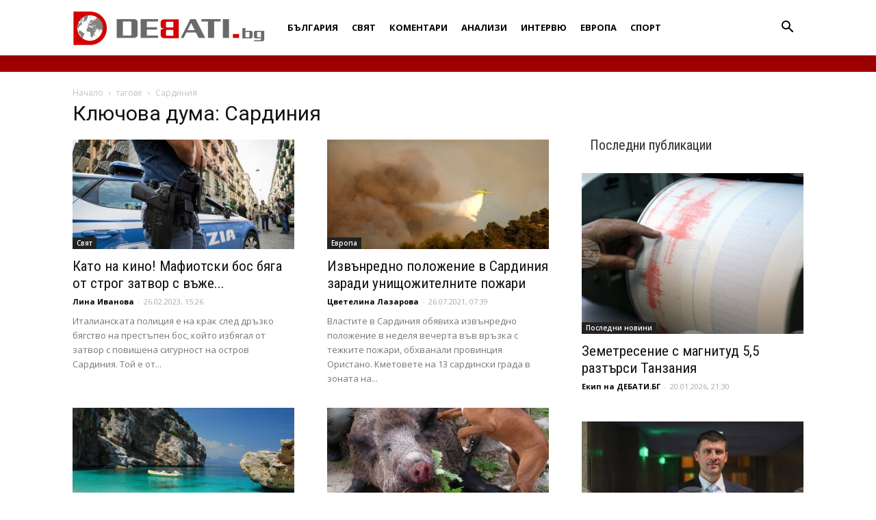

--- FILE ---
content_type: text/html; charset=UTF-8
request_url: https://debati.bg/tag/sardinia/
body_size: 21120
content:
<!doctype html >
<!--[if IE 8]>    <html class="ie8" lang="en"> <![endif]-->
<!--[if IE 9]>    <html class="ie9" lang="en"> <![endif]-->
<!--[if gt IE 8]><!--> <html lang="bg-BG"> <!--<![endif]-->
<head>
    
    <meta charset="UTF-8" />
    <meta name="viewport" content="width=device-width, initial-scale=1.0">
    <link rel="pingback" href="https://debati.bg/xmlrpc.php" />
    <meta name='robots' content='index, follow, max-image-preview:large, max-snippet:-1, max-video-preview:-1' />
<link rel="icon" type="image/png" href="https://debati.bg/wp-content/uploads/2017/04/Debati-Logo-2.png">
	<!-- This site is optimized with the Yoast SEO plugin v26.7 - https://yoast.com/wordpress/plugins/seo/ -->
	<title>Сардиния Архиви - Дебати</title>
	<link rel="canonical" href="https://debati.bg/tag/sardinia/" />
	<meta property="og:locale" content="bg_BG" />
	<meta property="og:type" content="article" />
	<meta property="og:title" content="Сардиния Архиви - Дебати" />
	<meta property="og:url" content="https://debati.bg/tag/sardinia/" />
	<meta property="og:site_name" content="Дебати" />
	<meta property="og:image" content="https://debati.bg/wp-content/uploads/2021/08/Debati.bg_.jpg" />
	<meta property="og:image:width" content="576" />
	<meta property="og:image:height" content="293" />
	<meta property="og:image:type" content="image/jpeg" />
	<meta name="twitter:card" content="summary_large_image" />
	<script type="application/ld+json" class="yoast-schema-graph">{"@context":"https://schema.org","@graph":[{"@type":"CollectionPage","@id":"https://debati.bg/tag/sardinia/","url":"https://debati.bg/tag/sardinia/","name":"Сардиния Архиви - Дебати","isPartOf":{"@id":"https://debati.bg/#website"},"primaryImageOfPage":{"@id":"https://debati.bg/tag/sardinia/#primaryimage"},"image":{"@id":"https://debati.bg/tag/sardinia/#primaryimage"},"thumbnailUrl":"https://debati.bg/wp-content/uploads/2023/02/5a3795580c6a743b23275716c445bfbc.jpg","breadcrumb":{"@id":"https://debati.bg/tag/sardinia/#breadcrumb"},"inLanguage":"bg-BG"},{"@type":"ImageObject","inLanguage":"bg-BG","@id":"https://debati.bg/tag/sardinia/#primaryimage","url":"https://debati.bg/wp-content/uploads/2023/02/5a3795580c6a743b23275716c445bfbc.jpg","contentUrl":"https://debati.bg/wp-content/uploads/2023/02/5a3795580c6a743b23275716c445bfbc.jpg","width":720,"height":405,"caption":"Полицията е вдигната на крак след бягството Снимка: ЕПА/ БГНЕС"},{"@type":"BreadcrumbList","@id":"https://debati.bg/tag/sardinia/#breadcrumb","itemListElement":[{"@type":"ListItem","position":1,"name":"Начало","item":"https://debati.bg/"},{"@type":"ListItem","position":2,"name":"Сардиния"}]},{"@type":"WebSite","@id":"https://debati.bg/#website","url":"https://debati.bg/","name":"Дебати","description":"Новинарски сайт","publisher":{"@id":"https://debati.bg/#organization"},"potentialAction":[{"@type":"SearchAction","target":{"@type":"EntryPoint","urlTemplate":"https://debati.bg/?s={search_term_string}"},"query-input":{"@type":"PropertyValueSpecification","valueRequired":true,"valueName":"search_term_string"}}],"inLanguage":"bg-BG"},{"@type":"Organization","@id":"https://debati.bg/#organization","name":"Debati.bg","url":"https://debati.bg/","logo":{"@type":"ImageObject","inLanguage":"bg-BG","@id":"https://debati.bg/#/schema/logo/image/","url":"https://debati.bg/wp-content/uploads/2021/08/Debati.bg_.jpg","contentUrl":"https://debati.bg/wp-content/uploads/2021/08/Debati.bg_.jpg","width":576,"height":293,"caption":"Debati.bg"},"image":{"@id":"https://debati.bg/#/schema/logo/image/"},"sameAs":["https://www.facebook.com/Debati.bg/"]}]}</script>
	<!-- / Yoast SEO plugin. -->


<link rel='dns-prefetch' href='//fonts.googleapis.com' />
<link rel="alternate" type="application/rss+xml" title="Дебати &raquo; Поток" href="https://debati.bg/feed/" />
<link rel="alternate" type="application/rss+xml" title="Дебати &raquo; поток за коментари" href="https://debati.bg/comments/feed/" />
<link rel="alternate" type="application/rss+xml" title="Дебати &raquo; поток за етикета Сардиния " href="https://debati.bg/tag/sardinia/feed/" />
<style id='wp-img-auto-sizes-contain-inline-css' type='text/css'>
img:is([sizes=auto i],[sizes^="auto," i]){contain-intrinsic-size:3000px 1500px}
/*# sourceURL=wp-img-auto-sizes-contain-inline-css */
</style>
<style id='wp-emoji-styles-inline-css' type='text/css'>

	img.wp-smiley, img.emoji {
		display: inline !important;
		border: none !important;
		box-shadow: none !important;
		height: 1em !important;
		width: 1em !important;
		margin: 0 0.07em !important;
		vertical-align: -0.1em !important;
		background: none !important;
		padding: 0 !important;
	}
/*# sourceURL=wp-emoji-styles-inline-css */
</style>
<style id='classic-theme-styles-inline-css' type='text/css'>
/*! This file is auto-generated */
.wp-block-button__link{color:#fff;background-color:#32373c;border-radius:9999px;box-shadow:none;text-decoration:none;padding:calc(.667em + 2px) calc(1.333em + 2px);font-size:1.125em}.wp-block-file__button{background:#32373c;color:#fff;text-decoration:none}
/*# sourceURL=/wp-includes/css/classic-themes.min.css */
</style>
<link rel='stylesheet' id='cfblbcss-css' href='https://debati.bg/wp-content/plugins/cardoza-facebook-like-box/cardozafacebook.css?ver=6.9' type='text/css' media='all' />
<link rel='stylesheet' id='contact-form-7-css' href='https://debati.bg/wp-content/plugins/contact-form-7/includes/css/styles.css?ver=6.1.4' type='text/css' media='all' />
<link rel='stylesheet' id='same-category-posts-css' href='https://debati.bg/wp-content/plugins/same-category-posts/same-category-posts.css?ver=6.9' type='text/css' media='all' />
<link rel='stylesheet' id='yop-public-css' href='https://debati.bg/wp-content/plugins/yop-poll/public/assets/css/yop-poll-public-6.5.39.css?ver=6.9' type='text/css' media='all' />
<link rel='stylesheet' id='td-plugin-multi-purpose-css' href='https://debati.bg/wp-content/plugins/td-composer/td-multi-purpose/style.css?ver=492e3cf54bd42df3b24a3de8e2307cafx' type='text/css' media='all' />
<link rel='stylesheet' id='google-fonts-style-css' href='https://fonts.googleapis.com/css?family=Roboto+Condensed%3A400%7COpen+Sans%3A400%2C600%2C700%7CMerriweather%3A400%7CRoboto%3A400%2C600%2C700&#038;display=swap&#038;ver=12.7.1' type='text/css' media='all' />
<link rel='stylesheet' id='td-theme-css' href='https://debati.bg/wp-content/themes/Newspaper/style.css?ver=12.7.1' type='text/css' media='all' />
<style id='td-theme-inline-css' type='text/css'>@media (max-width:767px){.td-header-desktop-wrap{display:none}}@media (min-width:767px){.td-header-mobile-wrap{display:none}}</style>
<link rel='stylesheet' id='js_composer_front-css' href='https://debati.bg/wp-content/plugins/js_composer/assets/css/js_composer.min.css?ver=8.7.2' type='text/css' media='all' />
<link rel='stylesheet' id='td-legacy-framework-front-style-css' href='https://debati.bg/wp-content/plugins/td-composer/legacy/Newspaper/assets/css/td_legacy_main.css?ver=492e3cf54bd42df3b24a3de8e2307cafx' type='text/css' media='all' />
<link rel='stylesheet' id='td-standard-pack-framework-front-style-css' href='https://debati.bg/wp-content/plugins/td-standard-pack/Newspaper/assets/css/td_standard_pack_main.css?ver=8ae1459a1d876d507918f73cef68310e' type='text/css' media='all' />
<link rel='stylesheet' id='custom-style-css' href='https://debati.bg/wp-content/themes/Newspaper/custom.css?ver=6.9' type='text/css' media='all' />
<script type="text/javascript" src="https://debati.bg/wp-includes/js/jquery/jquery.min.js?ver=3.7.1" id="jquery-core-js"></script>
<script type="text/javascript" src="https://debati.bg/wp-includes/js/jquery/jquery-migrate.min.js?ver=3.4.1" id="jquery-migrate-js"></script>
<script type="text/javascript" src="https://debati.bg/wp-content/plugins/cardoza-facebook-like-box/cardozafacebook.js?ver=6.9" id="cfblbjs-js"></script>
<script type="text/javascript" id="yop-public-js-extra">
/* <![CDATA[ */
var objectL10n = {"yopPollParams":{"urlParams":{"ajax":"https://debati.bg/wp-admin/admin-ajax.php","wpLogin":"https://debati.bg/wp-login.php?redirect_to=https%3A%2F%2Fdebati.bg%2Fwp-admin%2Fadmin-ajax.php%3Faction%3Dyop_poll_record_wordpress_vote"},"apiParams":{"reCaptcha":{"siteKey":""},"reCaptchaV2Invisible":{"siteKey":""},"reCaptchaV3":{"siteKey":""},"hCaptcha":{"siteKey":""},"cloudflareTurnstile":{"siteKey":""}},"captchaParams":{"imgPath":"https://debati.bg/wp-content/plugins/yop-poll/public/assets/img/","url":"https://debati.bg/wp-content/plugins/yop-poll/app.php","accessibilityAlt":"Sound icon","accessibilityTitle":"Accessibility option: listen to a question and answer it!","accessibilityDescription":"Type below the \u003Cstrong\u003Eanswer\u003C/strong\u003E to what you hear. Numbers or words:","explanation":"Click or touch the \u003Cstrong\u003EANSWER\u003C/strong\u003E","refreshAlt":"Refresh/reload icon","refreshTitle":"Refresh/reload: get new images and accessibility option!"},"voteParams":{"invalidPoll":"\u041d\u0435\u0432\u0430\u043b\u0438\u0434\u043d\u043e \u0433\u043b\u0430\u0441\u0443\u0432\u0430\u043d\u0435!","noAnswersSelected":"\u041d\u0435 \u0441\u0442\u0435 \u0438\u0437\u0431\u0440\u0430\u043b\u0438 \u043e\u0442\u0433\u043e\u0432\u043e\u0440!","minAnswersRequired":"At least {min_answers_allowed} answer(s) required","maxAnswersRequired":"A max of {max_answers_allowed} answer(s) accepted","noAnswerForOther":"No other answer entered","noValueForCustomField":"{custom_field_name} is required","tooManyCharsForCustomField":"Text for {custom_field_name} is too long","consentNotChecked":"You must agree to our terms and conditions","noCaptchaSelected":"Captcha is required","thankYou":"\u0411\u043b\u0430\u0433\u043e\u0434\u0430\u0440\u0438\u043c \u0432\u0438 \u0437\u0430 \u0432\u0430\u0448\u0438\u044f \u0433\u043b\u0430\u0441!"},"resultsParams":{"singleVote":"vote","multipleVotes":"votes","singleAnswer":"answer","multipleAnswers":"answers"}}};
//# sourceURL=yop-public-js-extra
/* ]]> */
</script>
<script type="text/javascript" src="https://debati.bg/wp-content/plugins/yop-poll/public/assets/js/yop-poll-public-6.5.39.min.js?ver=6.9" id="yop-public-js"></script>
<script></script><link rel="https://api.w.org/" href="https://debati.bg/wp-json/" /><link rel="alternate" title="JSON" type="application/json" href="https://debati.bg/wp-json/wp/v2/tags/14053" /><meta name="generator" content="WordPress 6.9" />
<meta name="generator" content="Powered by WPBakery Page Builder - drag and drop page builder for WordPress."/>

<!-- JS generated by theme -->

<script type="text/javascript" id="td-generated-header-js">
    
    

	    var tdBlocksArray = []; //here we store all the items for the current page

	    // td_block class - each ajax block uses a object of this class for requests
	    function tdBlock() {
		    this.id = '';
		    this.block_type = 1; //block type id (1-234 etc)
		    this.atts = '';
		    this.td_column_number = '';
		    this.td_current_page = 1; //
		    this.post_count = 0; //from wp
		    this.found_posts = 0; //from wp
		    this.max_num_pages = 0; //from wp
		    this.td_filter_value = ''; //current live filter value
		    this.is_ajax_running = false;
		    this.td_user_action = ''; // load more or infinite loader (used by the animation)
		    this.header_color = '';
		    this.ajax_pagination_infinite_stop = ''; //show load more at page x
	    }

        // td_js_generator - mini detector
        ( function () {
            var htmlTag = document.getElementsByTagName("html")[0];

	        if ( navigator.userAgent.indexOf("MSIE 10.0") > -1 ) {
                htmlTag.className += ' ie10';
            }

            if ( !!navigator.userAgent.match(/Trident.*rv\:11\./) ) {
                htmlTag.className += ' ie11';
            }

	        if ( navigator.userAgent.indexOf("Edge") > -1 ) {
                htmlTag.className += ' ieEdge';
            }

            if ( /(iPad|iPhone|iPod)/g.test(navigator.userAgent) ) {
                htmlTag.className += ' td-md-is-ios';
            }

            var user_agent = navigator.userAgent.toLowerCase();
            if ( user_agent.indexOf("android") > -1 ) {
                htmlTag.className += ' td-md-is-android';
            }

            if ( -1 !== navigator.userAgent.indexOf('Mac OS X')  ) {
                htmlTag.className += ' td-md-is-os-x';
            }

            if ( /chrom(e|ium)/.test(navigator.userAgent.toLowerCase()) ) {
               htmlTag.className += ' td-md-is-chrome';
            }

            if ( -1 !== navigator.userAgent.indexOf('Firefox') ) {
                htmlTag.className += ' td-md-is-firefox';
            }

            if ( -1 !== navigator.userAgent.indexOf('Safari') && -1 === navigator.userAgent.indexOf('Chrome') ) {
                htmlTag.className += ' td-md-is-safari';
            }

            if( -1 !== navigator.userAgent.indexOf('IEMobile') ){
                htmlTag.className += ' td-md-is-iemobile';
            }

        })();

        var tdLocalCache = {};

        ( function () {
            "use strict";

            tdLocalCache = {
                data: {},
                remove: function (resource_id) {
                    delete tdLocalCache.data[resource_id];
                },
                exist: function (resource_id) {
                    return tdLocalCache.data.hasOwnProperty(resource_id) && tdLocalCache.data[resource_id] !== null;
                },
                get: function (resource_id) {
                    return tdLocalCache.data[resource_id];
                },
                set: function (resource_id, cachedData) {
                    tdLocalCache.remove(resource_id);
                    tdLocalCache.data[resource_id] = cachedData;
                }
            };
        })();

    
    
var td_viewport_interval_list=[{"limitBottom":767,"sidebarWidth":228},{"limitBottom":1018,"sidebarWidth":300},{"limitBottom":1140,"sidebarWidth":324}];
var tdc_is_installed="yes";
var tdc_domain_active=false;
var td_ajax_url="https:\/\/debati.bg\/wp-admin\/admin-ajax.php?td_theme_name=Newspaper&v=12.7.1";
var td_get_template_directory_uri="https:\/\/debati.bg\/wp-content\/plugins\/td-composer\/legacy\/common";
var tds_snap_menu="snap";
var tds_logo_on_sticky="show_header_logo";
var tds_header_style="12";
var td_please_wait="\u041c\u043e\u043b\u044f, \u0438\u0437\u0447\u0430\u043a\u0430\u0439\u0442\u0435 ...";
var td_email_user_pass_incorrect="\u043f\u043e\u0442\u0440\u0435\u0431\u0438\u0442\u0435\u043b \u0438\u043b\u0438 \u043f\u0430\u0440\u043e\u043b\u0430 \u043d\u0435\u043f\u0440\u0430\u0432\u0438\u043b\u043d\u043e!";
var td_email_user_incorrect="\u0438\u043c\u0435\u0439\u043b \u0438\u043b\u0438 \u043f\u043e\u0442\u0440\u0435\u0431\u0438\u0442\u0435\u043b\u0441\u043a\u043e \u0438\u043c\u0435 \u043d\u0435\u043f\u0440\u0430\u0432\u0438\u043b\u043d\u043e!";
var td_email_incorrect="\u0438\u043c\u0435\u0439\u043b \u043d\u0435\u043f\u0440\u0430\u0432\u0438\u043b\u043d\u043e!";
var td_user_incorrect="Username incorrect!";
var td_email_user_empty="Email or username empty!";
var td_pass_empty="Pass empty!";
var td_pass_pattern_incorrect="Invalid Pass Pattern!";
var td_retype_pass_incorrect="Retyped Pass incorrect!";
var tds_more_articles_on_post_enable="";
var tds_more_articles_on_post_time_to_wait="";
var tds_more_articles_on_post_pages_distance_from_top=0;
var tds_captcha="";
var tds_theme_color_site_wide="rgba(216,4,4,0.8)";
var tds_smart_sidebar="";
var tdThemeName="Newspaper";
var tdThemeNameWl="Newspaper";
var td_magnific_popup_translation_tPrev="\u041f\u0440\u0435\u0434\u0438\u0448\u043d\u0430\u0442\u0430 (\u043b\u044f\u0432\u0430 \u0441\u0442\u0440\u0435\u043b\u043a\u0430)";
var td_magnific_popup_translation_tNext="\u0421\u043b\u0435\u0434\u0432\u0430\u0449\u0430\u0442\u0430 (\u043d\u0430\u0434\u044f\u0441\u043d\u043e \u0421\u0442\u0440\u0435\u043b\u043a\u0430)";
var td_magnific_popup_translation_tCounter="%curr% \u043d\u0430 %total%";
var td_magnific_popup_translation_ajax_tError="\u0441\u044a\u0434\u044a\u0440\u0436\u0430\u043d\u0438\u0435\u0442\u043e \u043e\u0442 %url% \u043d\u0435 \u043c\u043e\u0436\u0435 \u0434\u0430 \u0431\u044a\u0434\u0435 \u0437\u0430\u0440\u0435\u0434\u0435\u043d.";
var td_magnific_popup_translation_image_tError="#%curr% \u043d\u0430 \u0438\u0437\u043e\u0431\u0440\u0430\u0436\u0435\u043d\u0438\u0435\u0442\u043e \u043d\u0435 \u043c\u043e\u0436\u0435 \u0434\u0430 \u0441\u0435 \u0437\u0430\u0440\u0435\u0434\u0438.";
var tdBlockNonce="b06b089dfb";
var tdMobileMenu="enabled";
var tdMobileSearch="enabled";
var tdDateNamesI18n={"month_names":["\u044f\u043d\u0443\u0430\u0440\u0438","\u0444\u0435\u0432\u0440\u0443\u0430\u0440\u0438","\u043c\u0430\u0440\u0442","\u0430\u043f\u0440\u0438\u043b","\u043c\u0430\u0439","\u044e\u043d\u0438","\u044e\u043b\u0438","\u0430\u0432\u0433\u0443\u0441\u0442","\u0441\u0435\u043f\u0442\u0435\u043c\u0432\u0440\u0438","\u043e\u043a\u0442\u043e\u043c\u0432\u0440\u0438","\u043d\u043e\u0435\u043c\u0432\u0440\u0438","\u0434\u0435\u043a\u0435\u043c\u0432\u0440\u0438"],"month_names_short":["\u044f\u043d.","\u0444\u0435\u0432.","\u043c\u0430\u0440.","\u0430\u043f\u0440.","\u043c\u0430\u0439","\u044e\u043d\u0438","\u044e\u043b\u0438","\u0430\u0432\u0433.","\u0441\u0435\u043f.","\u043e\u043a\u0442.","\u043d\u043e\u0435.","\u0434\u0435\u043a."],"day_names":["\u043d\u0435\u0434\u0435\u043b\u044f","\u043f\u043e\u043d\u0435\u0434\u0435\u043b\u043d\u0438\u043a","\u0432\u0442\u043e\u0440\u043d\u0438\u043a","\u0441\u0440\u044f\u0434\u0430","\u0447\u0435\u0442\u0432\u044a\u0440\u0442\u044a\u043a","\u043f\u0435\u0442\u044a\u043a","\u0441\u044a\u0431\u043e\u0442\u0430"],"day_names_short":["\u043d\u0434","\u043f\u043d","\u0432\u0442","\u0441\u0440","\u0447\u0442","\u043f\u0442","\u0441\u0431"]};
var tdb_modal_confirm="Save";
var tdb_modal_cancel="Cancel";
var tdb_modal_confirm_alt="Yes";
var tdb_modal_cancel_alt="No";
var td_deploy_mode="deploy";
var td_ad_background_click_link="";
var td_ad_background_click_target="";
</script>


<!-- Header style compiled by theme -->

<style>ul.sf-menu>.menu-item>a{font-family:"Open Sans";font-size:13px}.sf-menu ul .menu-item a{font-family:"Roboto Condensed";font-size:18px}.td-mobile-content .td-mobile-main-menu>li>a{font-family:"Roboto Condensed"}#td-mobile-nav,#td-mobile-nav .wpb_button,.td-search-wrap-mob{font-family:"Roboto Condensed"}.td-page-content h3,.wpb_text_column h3{font-family:"Roboto Condensed"}.td-page-content h4,.wpb_text_column h4{font-family:"Roboto Condensed"}.td-page-content h5,.wpb_text_column h5{font-family:"Roboto Condensed"}body,p{font-family:"Roboto Condensed";font-size:14px;line-height:21px}:root{--td_theme_color:rgba(216,4,4,0.8);--td_slider_text:rgba(216,4,4,0.8);--td_header_color:#ffffff;--td_text_header_color:#333333;--td_mobile_menu_color:#ffffff;--td_mobile_icons_color:#262626;--td_mobile_gradient_one_mob:#ffffff;--td_mobile_gradient_two_mob:#eaeaea;--td_mobile_text_active_color:#000000;--td_mobile_button_background_mob:#000000;--td_mobile_text_color:#000000;--td_login_text_color:#000000;--td_login_button_background:#000000;--td_login_hover_background:#000000}.td-header-style-12 .td-header-menu-wrap-full,.td-header-style-12 .td-affix,.td-grid-style-1.td-hover-1 .td-big-grid-post:hover .td-post-category,.td-grid-style-5.td-hover-1 .td-big-grid-post:hover .td-post-category,.td_category_template_3 .td-current-sub-category,.td_category_template_8 .td-category-header .td-category a.td-current-sub-category,.td_category_template_4 .td-category-siblings .td-category a:hover,.td_block_big_grid_9.td-grid-style-1 .td-post-category,.td_block_big_grid_9.td-grid-style-5 .td-post-category,.td-grid-style-6.td-hover-1 .td-module-thumb:after,.tdm-menu-active-style5 .td-header-menu-wrap .sf-menu>.current-menu-item>a,.tdm-menu-active-style5 .td-header-menu-wrap .sf-menu>.current-menu-ancestor>a,.tdm-menu-active-style5 .td-header-menu-wrap .sf-menu>.current-category-ancestor>a,.tdm-menu-active-style5 .td-header-menu-wrap .sf-menu>li>a:hover,.tdm-menu-active-style5 .td-header-menu-wrap .sf-menu>.sfHover>a{background-color:rgba(216,4,4,0.8)}.td_mega_menu_sub_cats .cur-sub-cat,.td-mega-span h3 a:hover,.td_mod_mega_menu:hover .entry-title a,.header-search-wrap .result-msg a:hover,.td-header-top-menu .td-drop-down-search .td_module_wrap:hover .entry-title a,.td-header-top-menu .td-icon-search:hover,.td-header-wrap .result-msg a:hover,.top-header-menu li a:hover,.top-header-menu .current-menu-item>a,.top-header-menu .current-menu-ancestor>a,.top-header-menu .current-category-ancestor>a,.td-social-icon-wrap>a:hover,.td-header-sp-top-widget .td-social-icon-wrap a:hover,.td_mod_related_posts:hover h3>a,.td-post-template-11 .td-related-title .td-related-left:hover,.td-post-template-11 .td-related-title .td-related-right:hover,.td-post-template-11 .td-related-title .td-cur-simple-item,.td-post-template-11 .td_block_related_posts .td-next-prev-wrap a:hover,.td-category-header .td-pulldown-category-filter-link:hover,.td-category-siblings .td-subcat-dropdown a:hover,.td-category-siblings .td-subcat-dropdown a.td-current-sub-category,.footer-text-wrap .footer-email-wrap a,.footer-social-wrap a:hover,.td_module_17 .td-read-more a:hover,.td_module_18 .td-read-more a:hover,.td_module_19 .td-post-author-name a:hover,.td-pulldown-syle-2 .td-subcat-dropdown:hover .td-subcat-more span,.td-pulldown-syle-2 .td-subcat-dropdown:hover .td-subcat-more i,.td-pulldown-syle-3 .td-subcat-dropdown:hover .td-subcat-more span,.td-pulldown-syle-3 .td-subcat-dropdown:hover .td-subcat-more i,.tdm-menu-active-style3 .tdm-header.td-header-wrap .sf-menu>.current-category-ancestor>a,.tdm-menu-active-style3 .tdm-header.td-header-wrap .sf-menu>.current-menu-ancestor>a,.tdm-menu-active-style3 .tdm-header.td-header-wrap .sf-menu>.current-menu-item>a,.tdm-menu-active-style3 .tdm-header.td-header-wrap .sf-menu>.sfHover>a,.tdm-menu-active-style3 .tdm-header.td-header-wrap .sf-menu>li>a:hover{color:rgba(216,4,4,0.8)}.td-mega-menu-page .wpb_content_element ul li a:hover,.td-theme-wrap .td-aj-search-results .td_module_wrap:hover .entry-title a,.td-theme-wrap .header-search-wrap .result-msg a:hover{color:rgba(216,4,4,0.8)!important}.td_category_template_8 .td-category-header .td-category a.td-current-sub-category,.td_category_template_4 .td-category-siblings .td-category a:hover,.tdm-menu-active-style4 .tdm-header .sf-menu>.current-menu-item>a,.tdm-menu-active-style4 .tdm-header .sf-menu>.current-menu-ancestor>a,.tdm-menu-active-style4 .tdm-header .sf-menu>.current-category-ancestor>a,.tdm-menu-active-style4 .tdm-header .sf-menu>li>a:hover,.tdm-menu-active-style4 .tdm-header .sf-menu>.sfHover>a{border-color:rgba(216,4,4,0.8)}.td-header-wrap .td-header-top-menu-full,.td-header-wrap .top-header-menu .sub-menu,.tdm-header-style-1.td-header-wrap .td-header-top-menu-full,.tdm-header-style-1.td-header-wrap .top-header-menu .sub-menu,.tdm-header-style-2.td-header-wrap .td-header-top-menu-full,.tdm-header-style-2.td-header-wrap .top-header-menu .sub-menu,.tdm-header-style-3.td-header-wrap .td-header-top-menu-full,.tdm-header-style-3.td-header-wrap .top-header-menu .sub-menu{background-color:#ffffff}.td-header-style-8 .td-header-top-menu-full{background-color:transparent}.td-header-style-8 .td-header-top-menu-full .td-header-top-menu{background-color:#ffffff;padding-left:15px;padding-right:15px}.td-header-wrap .td-header-top-menu-full .td-header-top-menu,.td-header-wrap .td-header-top-menu-full{border-bottom:none}.td-header-top-menu,.td-header-top-menu a,.td-header-wrap .td-header-top-menu-full .td-header-top-menu,.td-header-wrap .td-header-top-menu-full a,.td-header-style-8 .td-header-top-menu,.td-header-style-8 .td-header-top-menu a,.td-header-top-menu .td-drop-down-search .entry-title a{color:#000000}.top-header-menu .current-menu-item>a,.top-header-menu .current-menu-ancestor>a,.top-header-menu .current-category-ancestor>a,.top-header-menu li a:hover,.td-header-sp-top-widget .td-icon-search:hover{color:#ffffff}.td-header-wrap .td-header-sp-top-widget .td-icon-font,.td-header-style-7 .td-header-top-menu .td-social-icon-wrap .td-icon-font{color:#ffffff}.td-header-wrap .td-header-sp-top-widget i.td-icon-font:hover{color:#ffffff}.td-header-wrap .td-header-menu-wrap-full,.td-header-menu-wrap.td-affix,.td-header-style-3 .td-header-main-menu,.td-header-style-3 .td-affix .td-header-main-menu,.td-header-style-4 .td-header-main-menu,.td-header-style-4 .td-affix .td-header-main-menu,.td-header-style-8 .td-header-menu-wrap.td-affix,.td-header-style-8 .td-header-top-menu-full{background-color:#ffffff}.td-boxed-layout .td-header-style-3 .td-header-menu-wrap,.td-boxed-layout .td-header-style-4 .td-header-menu-wrap,.td-header-style-3 .td_stretch_content .td-header-menu-wrap,.td-header-style-4 .td_stretch_content .td-header-menu-wrap{background-color:#ffffff!important}@media (min-width:1019px){.td-header-style-1 .td-header-sp-recs,.td-header-style-1 .td-header-sp-logo{margin-bottom:28px}}@media (min-width:768px) and (max-width:1018px){.td-header-style-1 .td-header-sp-recs,.td-header-style-1 .td-header-sp-logo{margin-bottom:14px}}.td-header-style-7 .td-header-top-menu{border-bottom:none}.sf-menu>.current-menu-item>a:after,.sf-menu>.current-menu-ancestor>a:after,.sf-menu>.current-category-ancestor>a:after,.sf-menu>li:hover>a:after,.sf-menu>.sfHover>a:after,.td_block_mega_menu .td-next-prev-wrap a:hover,.td-mega-span .td-post-category:hover,.td-header-wrap .black-menu .sf-menu>li>a:hover,.td-header-wrap .black-menu .sf-menu>.current-menu-ancestor>a,.td-header-wrap .black-menu .sf-menu>.sfHover>a,.td-header-wrap .black-menu .sf-menu>.current-menu-item>a,.td-header-wrap .black-menu .sf-menu>.current-menu-ancestor>a,.td-header-wrap .black-menu .sf-menu>.current-category-ancestor>a,.tdm-menu-active-style5 .tdm-header .td-header-menu-wrap .sf-menu>.current-menu-item>a,.tdm-menu-active-style5 .tdm-header .td-header-menu-wrap .sf-menu>.current-menu-ancestor>a,.tdm-menu-active-style5 .tdm-header .td-header-menu-wrap .sf-menu>.current-category-ancestor>a,.tdm-menu-active-style5 .tdm-header .td-header-menu-wrap .sf-menu>li>a:hover,.tdm-menu-active-style5 .tdm-header .td-header-menu-wrap .sf-menu>.sfHover>a{background-color:#ffffff}.td_block_mega_menu .td-next-prev-wrap a:hover,.tdm-menu-active-style4 .tdm-header .sf-menu>.current-menu-item>a,.tdm-menu-active-style4 .tdm-header .sf-menu>.current-menu-ancestor>a,.tdm-menu-active-style4 .tdm-header .sf-menu>.current-category-ancestor>a,.tdm-menu-active-style4 .tdm-header .sf-menu>li>a:hover,.tdm-menu-active-style4 .tdm-header .sf-menu>.sfHover>a{border-color:#ffffff}.header-search-wrap .td-drop-down-search:before{border-color:transparent transparent #ffffff transparent}.td_mega_menu_sub_cats .cur-sub-cat,.td_mod_mega_menu:hover .entry-title a,.td-theme-wrap .sf-menu ul .td-menu-item>a:hover,.td-theme-wrap .sf-menu ul .sfHover>a,.td-theme-wrap .sf-menu ul .current-menu-ancestor>a,.td-theme-wrap .sf-menu ul .current-category-ancestor>a,.td-theme-wrap .sf-menu ul .current-menu-item>a,.tdm-menu-active-style3 .tdm-header.td-header-wrap .sf-menu>.current-menu-item>a,.tdm-menu-active-style3 .tdm-header.td-header-wrap .sf-menu>.current-menu-ancestor>a,.tdm-menu-active-style3 .tdm-header.td-header-wrap .sf-menu>.current-category-ancestor>a,.tdm-menu-active-style3 .tdm-header.td-header-wrap .sf-menu>li>a:hover,.tdm-menu-active-style3 .tdm-header.td-header-wrap .sf-menu>.sfHover>a{color:#ffffff}.td-header-wrap .td-header-menu-wrap .sf-menu>li>a,.td-header-wrap .td-header-menu-social .td-social-icon-wrap a,.td-header-style-4 .td-header-menu-social .td-social-icon-wrap i,.td-header-style-5 .td-header-menu-social .td-social-icon-wrap i,.td-header-style-6 .td-header-menu-social .td-social-icon-wrap i,.td-header-style-12 .td-header-menu-social .td-social-icon-wrap i,.td-header-wrap .header-search-wrap #td-header-search-button .td-icon-search{color:#000000}.td-header-wrap .td-header-menu-social+.td-search-wrapper #td-header-search-button:before{background-color:#000000}ul.sf-menu>.td-menu-item>a,.td-theme-wrap .td-header-menu-social{font-family:"Open Sans";font-size:13px}.sf-menu ul .td-menu-item a{font-family:"Roboto Condensed";font-size:18px}.td-banner-wrap-full,.td-header-style-11 .td-logo-wrap-full{background-color:#9e0000}.td-header-style-11 .td-logo-wrap-full{border-bottom:0}@media (min-width:1019px){.td-header-style-2 .td-header-sp-recs,.td-header-style-5 .td-a-rec-id-header>div,.td-header-style-5 .td-g-rec-id-header>.adsbygoogle,.td-header-style-6 .td-a-rec-id-header>div,.td-header-style-6 .td-g-rec-id-header>.adsbygoogle,.td-header-style-7 .td-a-rec-id-header>div,.td-header-style-7 .td-g-rec-id-header>.adsbygoogle,.td-header-style-8 .td-a-rec-id-header>div,.td-header-style-8 .td-g-rec-id-header>.adsbygoogle,.td-header-style-12 .td-a-rec-id-header>div,.td-header-style-12 .td-g-rec-id-header>.adsbygoogle{margin-bottom:24px!important}}@media (min-width:768px) and (max-width:1018px){.td-header-style-2 .td-header-sp-recs,.td-header-style-5 .td-a-rec-id-header>div,.td-header-style-5 .td-g-rec-id-header>.adsbygoogle,.td-header-style-6 .td-a-rec-id-header>div,.td-header-style-6 .td-g-rec-id-header>.adsbygoogle,.td-header-style-7 .td-a-rec-id-header>div,.td-header-style-7 .td-g-rec-id-header>.adsbygoogle,.td-header-style-8 .td-a-rec-id-header>div,.td-header-style-8 .td-g-rec-id-header>.adsbygoogle,.td-header-style-12 .td-a-rec-id-header>div,.td-header-style-12 .td-g-rec-id-header>.adsbygoogle{margin-bottom:14px!important}}.td-header-wrap .td-logo-text-container .td-logo-text{color:#000000}.td-header-wrap .td-logo-text-container .td-tagline-text{color:#000000}.td-sub-footer-container,.td-subfooter-menu li a{color:#0a0a0a}.td-subfooter-menu li a:hover{color:#ffffff}.td-footer-wrapper .block-title>span,.td-footer-wrapper .block-title>a,.td-footer-wrapper .widgettitle,.td-theme-wrap .td-footer-wrapper .td-container .td-block-title>*,.td-theme-wrap .td-footer-wrapper .td_block_template_6 .td-block-title:before{color:#656565}.post blockquote p,.page blockquote p{color:#636363}.post .td_quote_box,.page .td_quote_box{border-color:#636363}.block-title>span,.block-title>a,.widgettitle,body .td-trending-now-title,.wpb_tabs li a,.vc_tta-container .vc_tta-color-grey.vc_tta-tabs-position-top.vc_tta-style-classic .vc_tta-tabs-container .vc_tta-tab>a,.td-theme-wrap .td-related-title a,.woocommerce div.product .woocommerce-tabs ul.tabs li a,.woocommerce .product .products h2:not(.woocommerce-loop-product__title),.td-theme-wrap .td-block-title{font-family:"Roboto Condensed";font-size:20px;font-weight:normal}.td-big-grid-meta .td-post-category,.td_module_wrap .td-post-category,.td-module-image .td-post-category{font-size:10px}.top-header-menu>li>a,.td-weather-top-widget .td-weather-now .td-big-degrees,.td-weather-top-widget .td-weather-header .td-weather-city,.td-header-sp-top-menu .td_data_time{font-family:"Roboto Condensed"}.top-header-menu .menu-item-has-children li a{font-family:"Roboto Condensed"}.td_mod_mega_menu .item-details a{font-family:"Roboto Condensed";font-size:18px}.td_mega_menu_sub_cats .block-mega-child-cats a{font-family:"Roboto Condensed"}.homepage-post .td-post-template-8 .td-post-header .entry-title{font-family:"Roboto Condensed"}.td_module_wrap .td-module-title{font-family:"Roboto Condensed"}.td_module_1 .td-module-title{font-family:"Roboto Condensed"}.td_module_2 .td-module-title{font-family:"Roboto Condensed"}.td_module_3 .td-module-title{font-family:"Roboto Condensed"}.td_module_4 .td-module-title{font-family:"Roboto Condensed"}.td_module_5 .td-module-title{font-family:"Roboto Condensed"}.td_module_6 .td-module-title{font-family:"Roboto Condensed"}.td_module_7 .td-module-title{font-family:"Roboto Condensed";font-size:17px}.td_module_8 .td-module-title{font-family:"Roboto Condensed"}.td_module_9 .td-module-title{font-family:"Roboto Condensed"}.td_module_10 .td-module-title{font-family:"Roboto Condensed"}.td_module_11 .td-module-title{font-family:"Roboto Condensed"}.td_module_12 .td-module-title{font-family:"Roboto Condensed"}.td_module_13 .td-module-title{font-family:"Roboto Condensed"}.td_module_14 .td-module-title{font-family:"Roboto Condensed"}.td_module_15 .entry-title{font-family:"Roboto Condensed"}.td_module_16 .td-module-title{font-family:"Roboto Condensed"}.td_module_17 .td-module-title{font-family:"Roboto Condensed"}.td_module_18 .td-module-title{font-family:"Roboto Condensed"}.td_module_19 .td-module-title{font-family:"Roboto Condensed"}.td_block_trending_now .entry-title{font-size:22px}.post .td-post-header .entry-title{font-family:"Roboto Condensed"}.td-post-template-default .td-post-header .entry-title{font-family:"Roboto Condensed";font-size:60px;font-weight:bold}.td-post-template-1 .td-post-header .entry-title{font-family:"Roboto Condensed";font-size:60px;font-weight:bold}.td-post-template-2 .td-post-header .entry-title{font-family:"Roboto Condensed";font-size:60px;font-weight:bold}.td-post-template-3 .td-post-header .entry-title{font-family:"Roboto Condensed";font-size:42px;line-height:40px;font-weight:bold}.td-post-template-4 .td-post-header .entry-title{font-family:"Roboto Condensed";font-size:60px;font-weight:bold}.td-post-template-5 .td-post-header .entry-title{font-family:"Roboto Condensed";font-size:60px;font-weight:bold}.td-post-template-6 .td-post-header .entry-title{font-family:"Roboto Condensed";font-size:60px;font-weight:bold}.td-post-template-7 .td-post-header .entry-title{font-family:"Roboto Condensed";font-size:60px;font-weight:bold}.td-post-template-8 .td-post-header .entry-title{font-family:"Roboto Condensed";font-size:60px;font-weight:bold}.td-post-template-9 .td-post-header .entry-title{font-family:"Roboto Condensed";font-size:60px;font-weight:bold}.td-post-template-10 .td-post-header .entry-title{font-family:"Roboto Condensed";font-size:60px;font-weight:bold}.td-post-template-11 .td-post-header .entry-title{font-family:"Roboto Condensed";font-size:60px;font-weight:bold}.td-post-template-12 .td-post-header .entry-title{font-family:"Roboto Condensed";font-size:60px;font-weight:bold}.td-post-template-13 .td-post-header .entry-title{font-family:"Roboto Condensed";font-size:60px;font-weight:bold}.td-post-content p,.td-post-content{font-family:"Helvetica Neue",Helvetica,Arial,sans-serif}.post blockquote p,.page blockquote p,.td-post-text-content blockquote p{font-family:"Roboto Condensed";font-size:20px}.post .td_quote_box p,.page .td_quote_box p{font-family:"Helvetica Neue",Helvetica,Arial,sans-serif}.post .td_pull_quote p,.page .td_pull_quote p,.post .wp-block-pullquote blockquote p,.page .wp-block-pullquote blockquote p{font-family:"Helvetica Neue",Helvetica,Arial,sans-serif}.td-post-content li{font-family:"Helvetica Neue",Helvetica,Arial,sans-serif}.td-post-content h1{font-family:"Roboto Condensed"}.td-post-content h2{font-family:"Roboto Condensed"}.td-post-content h3{font-family:"Roboto Condensed"}.td-post-content h4{font-family:"Roboto Condensed"}.td-post-content h5{font-family:"Roboto Condensed"}.td-post-content h6{font-family:"Roboto Condensed"}.wp-caption-text,.wp-caption-dd,.wp-block-image figcaption{font-family:"Helvetica Neue",Helvetica,Arial,sans-serif;font-size:20px;line-height:20px;font-style:italic;font-weight:bold}.td-post-template-default .td-post-sub-title,.td-post-template-1 .td-post-sub-title,.td-post-template-4 .td-post-sub-title,.td-post-template-5 .td-post-sub-title,.td-post-template-9 .td-post-sub-title,.td-post-template-10 .td-post-sub-title,.td-post-template-11 .td-post-sub-title{font-family:"Helvetica Neue",Helvetica,Arial,sans-serif}.td_block_related_posts .entry-title a{font-family:"Roboto Condensed"}.post .td-post-share-title{font-family:"Roboto Condensed"}.td-post-template-2 .td-post-sub-title,.td-post-template-3 .td-post-sub-title,.td-post-template-6 .td-post-sub-title,.td-post-template-7 .td-post-sub-title,.td-post-template-8 .td-post-sub-title{font-size:26px}.footer-text-wrap{font-family:"Roboto Condensed"}.td-sub-footer-copy{font-family:"Helvetica Neue",Helvetica,Arial,sans-serif}.td-sub-footer-menu ul li a{font-family:Merriweather;font-style:normal;text-transform:none}body{background-color:#ffffff}ul.sf-menu>.menu-item>a{font-family:"Open Sans";font-size:13px}.sf-menu ul .menu-item a{font-family:"Roboto Condensed";font-size:18px}.td-mobile-content .td-mobile-main-menu>li>a{font-family:"Roboto Condensed"}#td-mobile-nav,#td-mobile-nav .wpb_button,.td-search-wrap-mob{font-family:"Roboto Condensed"}.td-page-content h3,.wpb_text_column h3{font-family:"Roboto Condensed"}.td-page-content h4,.wpb_text_column h4{font-family:"Roboto Condensed"}.td-page-content h5,.wpb_text_column h5{font-family:"Roboto Condensed"}body,p{font-family:"Roboto Condensed";font-size:14px;line-height:21px}:root{--td_theme_color:rgba(216,4,4,0.8);--td_slider_text:rgba(216,4,4,0.8);--td_header_color:#ffffff;--td_text_header_color:#333333;--td_mobile_menu_color:#ffffff;--td_mobile_icons_color:#262626;--td_mobile_gradient_one_mob:#ffffff;--td_mobile_gradient_two_mob:#eaeaea;--td_mobile_text_active_color:#000000;--td_mobile_button_background_mob:#000000;--td_mobile_text_color:#000000;--td_login_text_color:#000000;--td_login_button_background:#000000;--td_login_hover_background:#000000}.td-header-style-12 .td-header-menu-wrap-full,.td-header-style-12 .td-affix,.td-grid-style-1.td-hover-1 .td-big-grid-post:hover .td-post-category,.td-grid-style-5.td-hover-1 .td-big-grid-post:hover .td-post-category,.td_category_template_3 .td-current-sub-category,.td_category_template_8 .td-category-header .td-category a.td-current-sub-category,.td_category_template_4 .td-category-siblings .td-category a:hover,.td_block_big_grid_9.td-grid-style-1 .td-post-category,.td_block_big_grid_9.td-grid-style-5 .td-post-category,.td-grid-style-6.td-hover-1 .td-module-thumb:after,.tdm-menu-active-style5 .td-header-menu-wrap .sf-menu>.current-menu-item>a,.tdm-menu-active-style5 .td-header-menu-wrap .sf-menu>.current-menu-ancestor>a,.tdm-menu-active-style5 .td-header-menu-wrap .sf-menu>.current-category-ancestor>a,.tdm-menu-active-style5 .td-header-menu-wrap .sf-menu>li>a:hover,.tdm-menu-active-style5 .td-header-menu-wrap .sf-menu>.sfHover>a{background-color:rgba(216,4,4,0.8)}.td_mega_menu_sub_cats .cur-sub-cat,.td-mega-span h3 a:hover,.td_mod_mega_menu:hover .entry-title a,.header-search-wrap .result-msg a:hover,.td-header-top-menu .td-drop-down-search .td_module_wrap:hover .entry-title a,.td-header-top-menu .td-icon-search:hover,.td-header-wrap .result-msg a:hover,.top-header-menu li a:hover,.top-header-menu .current-menu-item>a,.top-header-menu .current-menu-ancestor>a,.top-header-menu .current-category-ancestor>a,.td-social-icon-wrap>a:hover,.td-header-sp-top-widget .td-social-icon-wrap a:hover,.td_mod_related_posts:hover h3>a,.td-post-template-11 .td-related-title .td-related-left:hover,.td-post-template-11 .td-related-title .td-related-right:hover,.td-post-template-11 .td-related-title .td-cur-simple-item,.td-post-template-11 .td_block_related_posts .td-next-prev-wrap a:hover,.td-category-header .td-pulldown-category-filter-link:hover,.td-category-siblings .td-subcat-dropdown a:hover,.td-category-siblings .td-subcat-dropdown a.td-current-sub-category,.footer-text-wrap .footer-email-wrap a,.footer-social-wrap a:hover,.td_module_17 .td-read-more a:hover,.td_module_18 .td-read-more a:hover,.td_module_19 .td-post-author-name a:hover,.td-pulldown-syle-2 .td-subcat-dropdown:hover .td-subcat-more span,.td-pulldown-syle-2 .td-subcat-dropdown:hover .td-subcat-more i,.td-pulldown-syle-3 .td-subcat-dropdown:hover .td-subcat-more span,.td-pulldown-syle-3 .td-subcat-dropdown:hover .td-subcat-more i,.tdm-menu-active-style3 .tdm-header.td-header-wrap .sf-menu>.current-category-ancestor>a,.tdm-menu-active-style3 .tdm-header.td-header-wrap .sf-menu>.current-menu-ancestor>a,.tdm-menu-active-style3 .tdm-header.td-header-wrap .sf-menu>.current-menu-item>a,.tdm-menu-active-style3 .tdm-header.td-header-wrap .sf-menu>.sfHover>a,.tdm-menu-active-style3 .tdm-header.td-header-wrap .sf-menu>li>a:hover{color:rgba(216,4,4,0.8)}.td-mega-menu-page .wpb_content_element ul li a:hover,.td-theme-wrap .td-aj-search-results .td_module_wrap:hover .entry-title a,.td-theme-wrap .header-search-wrap .result-msg a:hover{color:rgba(216,4,4,0.8)!important}.td_category_template_8 .td-category-header .td-category a.td-current-sub-category,.td_category_template_4 .td-category-siblings .td-category a:hover,.tdm-menu-active-style4 .tdm-header .sf-menu>.current-menu-item>a,.tdm-menu-active-style4 .tdm-header .sf-menu>.current-menu-ancestor>a,.tdm-menu-active-style4 .tdm-header .sf-menu>.current-category-ancestor>a,.tdm-menu-active-style4 .tdm-header .sf-menu>li>a:hover,.tdm-menu-active-style4 .tdm-header .sf-menu>.sfHover>a{border-color:rgba(216,4,4,0.8)}.td-header-wrap .td-header-top-menu-full,.td-header-wrap .top-header-menu .sub-menu,.tdm-header-style-1.td-header-wrap .td-header-top-menu-full,.tdm-header-style-1.td-header-wrap .top-header-menu .sub-menu,.tdm-header-style-2.td-header-wrap .td-header-top-menu-full,.tdm-header-style-2.td-header-wrap .top-header-menu .sub-menu,.tdm-header-style-3.td-header-wrap .td-header-top-menu-full,.tdm-header-style-3.td-header-wrap .top-header-menu .sub-menu{background-color:#ffffff}.td-header-style-8 .td-header-top-menu-full{background-color:transparent}.td-header-style-8 .td-header-top-menu-full .td-header-top-menu{background-color:#ffffff;padding-left:15px;padding-right:15px}.td-header-wrap .td-header-top-menu-full .td-header-top-menu,.td-header-wrap .td-header-top-menu-full{border-bottom:none}.td-header-top-menu,.td-header-top-menu a,.td-header-wrap .td-header-top-menu-full .td-header-top-menu,.td-header-wrap .td-header-top-menu-full a,.td-header-style-8 .td-header-top-menu,.td-header-style-8 .td-header-top-menu a,.td-header-top-menu .td-drop-down-search .entry-title a{color:#000000}.top-header-menu .current-menu-item>a,.top-header-menu .current-menu-ancestor>a,.top-header-menu .current-category-ancestor>a,.top-header-menu li a:hover,.td-header-sp-top-widget .td-icon-search:hover{color:#ffffff}.td-header-wrap .td-header-sp-top-widget .td-icon-font,.td-header-style-7 .td-header-top-menu .td-social-icon-wrap .td-icon-font{color:#ffffff}.td-header-wrap .td-header-sp-top-widget i.td-icon-font:hover{color:#ffffff}.td-header-wrap .td-header-menu-wrap-full,.td-header-menu-wrap.td-affix,.td-header-style-3 .td-header-main-menu,.td-header-style-3 .td-affix .td-header-main-menu,.td-header-style-4 .td-header-main-menu,.td-header-style-4 .td-affix .td-header-main-menu,.td-header-style-8 .td-header-menu-wrap.td-affix,.td-header-style-8 .td-header-top-menu-full{background-color:#ffffff}.td-boxed-layout .td-header-style-3 .td-header-menu-wrap,.td-boxed-layout .td-header-style-4 .td-header-menu-wrap,.td-header-style-3 .td_stretch_content .td-header-menu-wrap,.td-header-style-4 .td_stretch_content .td-header-menu-wrap{background-color:#ffffff!important}@media (min-width:1019px){.td-header-style-1 .td-header-sp-recs,.td-header-style-1 .td-header-sp-logo{margin-bottom:28px}}@media (min-width:768px) and (max-width:1018px){.td-header-style-1 .td-header-sp-recs,.td-header-style-1 .td-header-sp-logo{margin-bottom:14px}}.td-header-style-7 .td-header-top-menu{border-bottom:none}.sf-menu>.current-menu-item>a:after,.sf-menu>.current-menu-ancestor>a:after,.sf-menu>.current-category-ancestor>a:after,.sf-menu>li:hover>a:after,.sf-menu>.sfHover>a:after,.td_block_mega_menu .td-next-prev-wrap a:hover,.td-mega-span .td-post-category:hover,.td-header-wrap .black-menu .sf-menu>li>a:hover,.td-header-wrap .black-menu .sf-menu>.current-menu-ancestor>a,.td-header-wrap .black-menu .sf-menu>.sfHover>a,.td-header-wrap .black-menu .sf-menu>.current-menu-item>a,.td-header-wrap .black-menu .sf-menu>.current-menu-ancestor>a,.td-header-wrap .black-menu .sf-menu>.current-category-ancestor>a,.tdm-menu-active-style5 .tdm-header .td-header-menu-wrap .sf-menu>.current-menu-item>a,.tdm-menu-active-style5 .tdm-header .td-header-menu-wrap .sf-menu>.current-menu-ancestor>a,.tdm-menu-active-style5 .tdm-header .td-header-menu-wrap .sf-menu>.current-category-ancestor>a,.tdm-menu-active-style5 .tdm-header .td-header-menu-wrap .sf-menu>li>a:hover,.tdm-menu-active-style5 .tdm-header .td-header-menu-wrap .sf-menu>.sfHover>a{background-color:#ffffff}.td_block_mega_menu .td-next-prev-wrap a:hover,.tdm-menu-active-style4 .tdm-header .sf-menu>.current-menu-item>a,.tdm-menu-active-style4 .tdm-header .sf-menu>.current-menu-ancestor>a,.tdm-menu-active-style4 .tdm-header .sf-menu>.current-category-ancestor>a,.tdm-menu-active-style4 .tdm-header .sf-menu>li>a:hover,.tdm-menu-active-style4 .tdm-header .sf-menu>.sfHover>a{border-color:#ffffff}.header-search-wrap .td-drop-down-search:before{border-color:transparent transparent #ffffff transparent}.td_mega_menu_sub_cats .cur-sub-cat,.td_mod_mega_menu:hover .entry-title a,.td-theme-wrap .sf-menu ul .td-menu-item>a:hover,.td-theme-wrap .sf-menu ul .sfHover>a,.td-theme-wrap .sf-menu ul .current-menu-ancestor>a,.td-theme-wrap .sf-menu ul .current-category-ancestor>a,.td-theme-wrap .sf-menu ul .current-menu-item>a,.tdm-menu-active-style3 .tdm-header.td-header-wrap .sf-menu>.current-menu-item>a,.tdm-menu-active-style3 .tdm-header.td-header-wrap .sf-menu>.current-menu-ancestor>a,.tdm-menu-active-style3 .tdm-header.td-header-wrap .sf-menu>.current-category-ancestor>a,.tdm-menu-active-style3 .tdm-header.td-header-wrap .sf-menu>li>a:hover,.tdm-menu-active-style3 .tdm-header.td-header-wrap .sf-menu>.sfHover>a{color:#ffffff}.td-header-wrap .td-header-menu-wrap .sf-menu>li>a,.td-header-wrap .td-header-menu-social .td-social-icon-wrap a,.td-header-style-4 .td-header-menu-social .td-social-icon-wrap i,.td-header-style-5 .td-header-menu-social .td-social-icon-wrap i,.td-header-style-6 .td-header-menu-social .td-social-icon-wrap i,.td-header-style-12 .td-header-menu-social .td-social-icon-wrap i,.td-header-wrap .header-search-wrap #td-header-search-button .td-icon-search{color:#000000}.td-header-wrap .td-header-menu-social+.td-search-wrapper #td-header-search-button:before{background-color:#000000}ul.sf-menu>.td-menu-item>a,.td-theme-wrap .td-header-menu-social{font-family:"Open Sans";font-size:13px}.sf-menu ul .td-menu-item a{font-family:"Roboto Condensed";font-size:18px}.td-banner-wrap-full,.td-header-style-11 .td-logo-wrap-full{background-color:#9e0000}.td-header-style-11 .td-logo-wrap-full{border-bottom:0}@media (min-width:1019px){.td-header-style-2 .td-header-sp-recs,.td-header-style-5 .td-a-rec-id-header>div,.td-header-style-5 .td-g-rec-id-header>.adsbygoogle,.td-header-style-6 .td-a-rec-id-header>div,.td-header-style-6 .td-g-rec-id-header>.adsbygoogle,.td-header-style-7 .td-a-rec-id-header>div,.td-header-style-7 .td-g-rec-id-header>.adsbygoogle,.td-header-style-8 .td-a-rec-id-header>div,.td-header-style-8 .td-g-rec-id-header>.adsbygoogle,.td-header-style-12 .td-a-rec-id-header>div,.td-header-style-12 .td-g-rec-id-header>.adsbygoogle{margin-bottom:24px!important}}@media (min-width:768px) and (max-width:1018px){.td-header-style-2 .td-header-sp-recs,.td-header-style-5 .td-a-rec-id-header>div,.td-header-style-5 .td-g-rec-id-header>.adsbygoogle,.td-header-style-6 .td-a-rec-id-header>div,.td-header-style-6 .td-g-rec-id-header>.adsbygoogle,.td-header-style-7 .td-a-rec-id-header>div,.td-header-style-7 .td-g-rec-id-header>.adsbygoogle,.td-header-style-8 .td-a-rec-id-header>div,.td-header-style-8 .td-g-rec-id-header>.adsbygoogle,.td-header-style-12 .td-a-rec-id-header>div,.td-header-style-12 .td-g-rec-id-header>.adsbygoogle{margin-bottom:14px!important}}.td-header-wrap .td-logo-text-container .td-logo-text{color:#000000}.td-header-wrap .td-logo-text-container .td-tagline-text{color:#000000}.td-sub-footer-container,.td-subfooter-menu li a{color:#0a0a0a}.td-subfooter-menu li a:hover{color:#ffffff}.td-footer-wrapper .block-title>span,.td-footer-wrapper .block-title>a,.td-footer-wrapper .widgettitle,.td-theme-wrap .td-footer-wrapper .td-container .td-block-title>*,.td-theme-wrap .td-footer-wrapper .td_block_template_6 .td-block-title:before{color:#656565}.post blockquote p,.page blockquote p{color:#636363}.post .td_quote_box,.page .td_quote_box{border-color:#636363}.block-title>span,.block-title>a,.widgettitle,body .td-trending-now-title,.wpb_tabs li a,.vc_tta-container .vc_tta-color-grey.vc_tta-tabs-position-top.vc_tta-style-classic .vc_tta-tabs-container .vc_tta-tab>a,.td-theme-wrap .td-related-title a,.woocommerce div.product .woocommerce-tabs ul.tabs li a,.woocommerce .product .products h2:not(.woocommerce-loop-product__title),.td-theme-wrap .td-block-title{font-family:"Roboto Condensed";font-size:20px;font-weight:normal}.td-big-grid-meta .td-post-category,.td_module_wrap .td-post-category,.td-module-image .td-post-category{font-size:10px}.top-header-menu>li>a,.td-weather-top-widget .td-weather-now .td-big-degrees,.td-weather-top-widget .td-weather-header .td-weather-city,.td-header-sp-top-menu .td_data_time{font-family:"Roboto Condensed"}.top-header-menu .menu-item-has-children li a{font-family:"Roboto Condensed"}.td_mod_mega_menu .item-details a{font-family:"Roboto Condensed";font-size:18px}.td_mega_menu_sub_cats .block-mega-child-cats a{font-family:"Roboto Condensed"}.homepage-post .td-post-template-8 .td-post-header .entry-title{font-family:"Roboto Condensed"}.td_module_wrap .td-module-title{font-family:"Roboto Condensed"}.td_module_1 .td-module-title{font-family:"Roboto Condensed"}.td_module_2 .td-module-title{font-family:"Roboto Condensed"}.td_module_3 .td-module-title{font-family:"Roboto Condensed"}.td_module_4 .td-module-title{font-family:"Roboto Condensed"}.td_module_5 .td-module-title{font-family:"Roboto Condensed"}.td_module_6 .td-module-title{font-family:"Roboto Condensed"}.td_module_7 .td-module-title{font-family:"Roboto Condensed";font-size:17px}.td_module_8 .td-module-title{font-family:"Roboto Condensed"}.td_module_9 .td-module-title{font-family:"Roboto Condensed"}.td_module_10 .td-module-title{font-family:"Roboto Condensed"}.td_module_11 .td-module-title{font-family:"Roboto Condensed"}.td_module_12 .td-module-title{font-family:"Roboto Condensed"}.td_module_13 .td-module-title{font-family:"Roboto Condensed"}.td_module_14 .td-module-title{font-family:"Roboto Condensed"}.td_module_15 .entry-title{font-family:"Roboto Condensed"}.td_module_16 .td-module-title{font-family:"Roboto Condensed"}.td_module_17 .td-module-title{font-family:"Roboto Condensed"}.td_module_18 .td-module-title{font-family:"Roboto Condensed"}.td_module_19 .td-module-title{font-family:"Roboto Condensed"}.td_block_trending_now .entry-title{font-size:22px}.post .td-post-header .entry-title{font-family:"Roboto Condensed"}.td-post-template-default .td-post-header .entry-title{font-family:"Roboto Condensed";font-size:60px;font-weight:bold}.td-post-template-1 .td-post-header .entry-title{font-family:"Roboto Condensed";font-size:60px;font-weight:bold}.td-post-template-2 .td-post-header .entry-title{font-family:"Roboto Condensed";font-size:60px;font-weight:bold}.td-post-template-3 .td-post-header .entry-title{font-family:"Roboto Condensed";font-size:42px;line-height:40px;font-weight:bold}.td-post-template-4 .td-post-header .entry-title{font-family:"Roboto Condensed";font-size:60px;font-weight:bold}.td-post-template-5 .td-post-header .entry-title{font-family:"Roboto Condensed";font-size:60px;font-weight:bold}.td-post-template-6 .td-post-header .entry-title{font-family:"Roboto Condensed";font-size:60px;font-weight:bold}.td-post-template-7 .td-post-header .entry-title{font-family:"Roboto Condensed";font-size:60px;font-weight:bold}.td-post-template-8 .td-post-header .entry-title{font-family:"Roboto Condensed";font-size:60px;font-weight:bold}.td-post-template-9 .td-post-header .entry-title{font-family:"Roboto Condensed";font-size:60px;font-weight:bold}.td-post-template-10 .td-post-header .entry-title{font-family:"Roboto Condensed";font-size:60px;font-weight:bold}.td-post-template-11 .td-post-header .entry-title{font-family:"Roboto Condensed";font-size:60px;font-weight:bold}.td-post-template-12 .td-post-header .entry-title{font-family:"Roboto Condensed";font-size:60px;font-weight:bold}.td-post-template-13 .td-post-header .entry-title{font-family:"Roboto Condensed";font-size:60px;font-weight:bold}.td-post-content p,.td-post-content{font-family:"Helvetica Neue",Helvetica,Arial,sans-serif}.post blockquote p,.page blockquote p,.td-post-text-content blockquote p{font-family:"Roboto Condensed";font-size:20px}.post .td_quote_box p,.page .td_quote_box p{font-family:"Helvetica Neue",Helvetica,Arial,sans-serif}.post .td_pull_quote p,.page .td_pull_quote p,.post .wp-block-pullquote blockquote p,.page .wp-block-pullquote blockquote p{font-family:"Helvetica Neue",Helvetica,Arial,sans-serif}.td-post-content li{font-family:"Helvetica Neue",Helvetica,Arial,sans-serif}.td-post-content h1{font-family:"Roboto Condensed"}.td-post-content h2{font-family:"Roboto Condensed"}.td-post-content h3{font-family:"Roboto Condensed"}.td-post-content h4{font-family:"Roboto Condensed"}.td-post-content h5{font-family:"Roboto Condensed"}.td-post-content h6{font-family:"Roboto Condensed"}.wp-caption-text,.wp-caption-dd,.wp-block-image figcaption{font-family:"Helvetica Neue",Helvetica,Arial,sans-serif;font-size:20px;line-height:20px;font-style:italic;font-weight:bold}.td-post-template-default .td-post-sub-title,.td-post-template-1 .td-post-sub-title,.td-post-template-4 .td-post-sub-title,.td-post-template-5 .td-post-sub-title,.td-post-template-9 .td-post-sub-title,.td-post-template-10 .td-post-sub-title,.td-post-template-11 .td-post-sub-title{font-family:"Helvetica Neue",Helvetica,Arial,sans-serif}.td_block_related_posts .entry-title a{font-family:"Roboto Condensed"}.post .td-post-share-title{font-family:"Roboto Condensed"}.td-post-template-2 .td-post-sub-title,.td-post-template-3 .td-post-sub-title,.td-post-template-6 .td-post-sub-title,.td-post-template-7 .td-post-sub-title,.td-post-template-8 .td-post-sub-title{font-size:26px}.footer-text-wrap{font-family:"Roboto Condensed"}.td-sub-footer-copy{font-family:"Helvetica Neue",Helvetica,Arial,sans-serif}.td-sub-footer-menu ul li a{font-family:Merriweather;font-style:normal;text-transform:none}</style>

<!-- Google tag (gtag.js) New-->
<script async src="https://www.googletagmanager.com/gtag/js?id=G-MMRF8D28EQ"></script>
<script>
  window.dataLayer = window.dataLayer || [];
  function gtag(){dataLayer.push(arguments);}
  gtag('js', new Date());

  gtag('config', 'G-MMRF8D28EQ');
</script>

<!-- Google tag (gtag.js) Old -->
<script async src="https://www.googletagmanager.com/gtag/js?id=G-LKXBZHNZKB"></script>
<script>
  window.dataLayer = window.dataLayer || [];
  function gtag(){dataLayer.push(arguments);}
  gtag('js', new Date());

  gtag('config', 'G-LKXBZHNZKB');
</script>


<script type="application/ld+json">
    {
        "@context": "https://schema.org",
        "@type": "BreadcrumbList",
        "itemListElement": [
            {
                "@type": "ListItem",
                "position": 1,
                "item": {
                    "@type": "WebSite",
                    "@id": "https://debati.bg/",
                    "name": "Начало"
                }
            },
            {
                "@type": "ListItem",
                "position": 2,
                    "item": {
                    "@type": "WebPage",
                    "@id": "https://debati.bg/tag/sardinia/",
                    "name": "Сардиния"
                }
            }    
        ]
    }
</script>

<!-- Button style compiled by theme -->

<style>.tdm-btn-style1{background-color:rgba(216,4,4,0.8)}.tdm-btn-style2:before{border-color:rgba(216,4,4,0.8)}.tdm-btn-style2{color:rgba(216,4,4,0.8)}.tdm-btn-style3{-webkit-box-shadow:0 2px 16px rgba(216,4,4,0.8);-moz-box-shadow:0 2px 16px rgba(216,4,4,0.8);box-shadow:0 2px 16px rgba(216,4,4,0.8)}.tdm-btn-style3:hover{-webkit-box-shadow:0 4px 26px rgba(216,4,4,0.8);-moz-box-shadow:0 4px 26px rgba(216,4,4,0.8);box-shadow:0 4px 26px rgba(216,4,4,0.8)}</style>

<noscript><style> .wpb_animate_when_almost_visible { opacity: 1; }</style></noscript>	<style id="tdw-css-placeholder"></style></head>

<body class="archive tag tag-sardinia tag-14053 wp-theme-Newspaper td-standard-pack global-block-template-1 white-menu wpb-js-composer js-comp-ver-8.7.2 vc_responsive td-boxed-layout" itemscope="itemscope" itemtype="https://schema.org/WebPage">

<div class="td-scroll-up" data-style="style1"><i class="td-icon-menu-up"></i></div>
    <div class="td-menu-background" style="visibility:hidden"></div>
<div id="td-mobile-nav" style="visibility:hidden">
    <div class="td-mobile-container">
        <!-- mobile menu top section -->
        <div class="td-menu-socials-wrap">
            <!-- socials -->
            <div class="td-menu-socials">
                
        <span class="td-social-icon-wrap">
            <a target="_blank" href="https://www.facebook.com/bgdebati" title="Facebook">
                <i class="td-icon-font td-icon-facebook"></i>
                <span style="display: none">Facebook</span>
            </a>
        </span>
        <span class="td-social-icon-wrap">
            <a target="_blank" href="https://twitter.com/BgDebati" title="Twitter">
                <i class="td-icon-font td-icon-twitter"></i>
                <span style="display: none">Twitter</span>
            </a>
        </span>
        <span class="td-social-icon-wrap">
            <a target="_blank" href="https://www.youtube.com/channel/UCPmFjKlZsLj_XeEAkq_yJHg" title="Youtube">
                <i class="td-icon-font td-icon-youtube"></i>
                <span style="display: none">Youtube</span>
            </a>
        </span>            </div>
            <!-- close button -->
            <div class="td-mobile-close">
                <span><i class="td-icon-close-mobile"></i></span>
            </div>
        </div>

        <!-- login section -->
        
        <!-- menu section -->
        <div class="td-mobile-content">
            <div class="menu-nachalo-container"><ul id="menu-nachalo" class="td-mobile-main-menu"><li id="menu-item-67" class="menu-item menu-item-type-taxonomy menu-item-object-category menu-item-first menu-item-67"><a href="https://debati.bg/category/balgaria/">България</a></li>
<li id="menu-item-74" class="menu-item menu-item-type-taxonomy menu-item-object-category menu-item-74"><a href="https://debati.bg/category/sviat/">Свят</a></li>
<li id="menu-item-42622" class="menu-item menu-item-type-taxonomy menu-item-object-category menu-item-42622"><a href="https://debati.bg/category/komentari/">Коментари</a></li>
<li id="menu-item-42623" class="menu-item menu-item-type-taxonomy menu-item-object-category menu-item-42623"><a href="https://debati.bg/category/analizi/">Анализи</a></li>
<li id="menu-item-42624" class="menu-item menu-item-type-taxonomy menu-item-object-category menu-item-42624"><a href="https://debati.bg/category/intervyu/">Интервю</a></li>
<li id="menu-item-359119" class="menu-item menu-item-type-taxonomy menu-item-object-category menu-item-359119"><a href="https://debati.bg/category/evropa/">Европа</a></li>
<li id="menu-item-359120" class="menu-item menu-item-type-taxonomy menu-item-object-category menu-item-359120"><a href="https://debati.bg/category/sport/">Спорт</a></li>
</ul></div>        </div>
    </div>

    <!-- register/login section -->
    </div><div class="td-search-background" style="visibility:hidden"></div>
<div class="td-search-wrap-mob" style="visibility:hidden">
	<div class="td-drop-down-search">
		<form method="get" class="td-search-form" action="https://debati.bg/">
			<!-- close button -->
			<div class="td-search-close">
				<span><i class="td-icon-close-mobile"></i></span>
			</div>
			<div role="search" class="td-search-input">
				<span>търсене</span>
				<input id="td-header-search-mob" type="text" value="" name="s" autocomplete="off" />
			</div>
		</form>
		<div id="td-aj-search-mob" class="td-ajax-search-flex"></div>
	</div>
</div>

    <div id="td-outer-wrap" class="td-theme-wrap">
    
        
            <div class="tdc-header-wrap ">

            <!--
Header style 12
-->


<div class="td-header-wrap td-header-style-12 ">
    
	<div class="td-header-menu-wrap-full td-container-wrap td_stretch_container">
        
        <div class="td-header-menu-wrap td-header-gradient ">
			<div class="td-container td-header-row td-header-main-menu">
				<div id="td-header-menu" role="navigation">
        <div id="td-top-mobile-toggle"><a href="#" role="button" aria-label="Menu"><i class="td-icon-font td-icon-mobile"></i></a></div>
        <div class="td-main-menu-logo td-logo-in-menu">
        		<a class="td-mobile-logo td-sticky-header" aria-label="Logo" href="https://debati.bg/">
			<img class="td-retina-data" data-retina="https://debati.bg/wp-content/uploads/2017/04/Debati-Logo-4.png" src="https://debati.bg/wp-content/uploads/2017/04/Debati-Logo-4.png" alt=""  width="140" height="26"/>
		</a>
			<a class="td-header-logo td-sticky-header" aria-label="Logo" href="https://debati.bg/">
			<img class="td-retina-data" data-retina="https://debati.bg/wp-content/uploads/2017/04/Debati-Logo-3.png" src="https://debati.bg/wp-content/uploads/2017/04/Debati-Logo-3.png" alt=""  width="140" height="26"/>
			<span class="td-visual-hidden">Дебати</span>
		</a>
	    </div>
    <div class="menu-nachalo-container"><ul id="menu-nachalo-1" class="sf-menu"><li class="menu-item menu-item-type-taxonomy menu-item-object-category menu-item-first td-menu-item td-normal-menu menu-item-67"><a href="https://debati.bg/category/balgaria/">България</a></li>
<li class="menu-item menu-item-type-taxonomy menu-item-object-category td-menu-item td-normal-menu menu-item-74"><a href="https://debati.bg/category/sviat/">Свят</a></li>
<li class="menu-item menu-item-type-taxonomy menu-item-object-category td-menu-item td-normal-menu menu-item-42622"><a href="https://debati.bg/category/komentari/">Коментари</a></li>
<li class="menu-item menu-item-type-taxonomy menu-item-object-category td-menu-item td-normal-menu menu-item-42623"><a href="https://debati.bg/category/analizi/">Анализи</a></li>
<li class="menu-item menu-item-type-taxonomy menu-item-object-category td-menu-item td-normal-menu menu-item-42624"><a href="https://debati.bg/category/intervyu/">Интервю</a></li>
<li class="menu-item menu-item-type-taxonomy menu-item-object-category td-menu-item td-normal-menu menu-item-359119"><a href="https://debati.bg/category/evropa/">Европа</a></li>
<li class="menu-item menu-item-type-taxonomy menu-item-object-category td-menu-item td-normal-menu menu-item-359120"><a href="https://debati.bg/category/sport/">Спорт</a></li>
</ul></div></div>


    <div class="header-search-wrap">
        <div class="td-search-btns-wrap">
            <a id="td-header-search-button" href="#" aria-label="Search" role="button" class="dropdown-toggle " data-toggle="dropdown"><i class="td-icon-search"></i></a>
                            <a id="td-header-search-button-mob" href="#" aria-label="Search" class="dropdown-toggle " data-toggle="dropdown"><i class="td-icon-search"></i></a>
                    </div>

        <div class="td-drop-down-search" aria-labelledby="td-header-search-button">
            <form method="get" class="td-search-form" action="https://debati.bg/">
                <div role="search" class="td-head-form-search-wrap">
                    <input id="td-header-search" type="text" value="" name="s" autocomplete="off" /><input class="wpb_button wpb_btn-inverse btn" type="submit" id="td-header-search-top" value="търсене" />
                </div>
            </form>
            <div id="td-aj-search"></div>
        </div>
    </div>

			</div>
		</div>
	</div>

	<div class="td-header-top-menu-full td-container-wrap ">
		<div class="td-container td-header-row td-header-top-menu">
            
    <div class="top-bar-style-1">
        
<div class="td-header-sp-top-menu">


	</div>
        <div class="td-header-sp-top-widget">
    
    </div>

    </div>

<!-- LOGIN MODAL -->

                <div id="login-form" class="white-popup-block mfp-hide mfp-with-anim td-login-modal-wrap">
                    <div class="td-login-wrap">
                        <a href="#" aria-label="Back" class="td-back-button"><i class="td-icon-modal-back"></i></a>
                        <div id="td-login-div" class="td-login-form-div td-display-block">
                            <div class="td-login-panel-title">Вход</div>
                            <div class="td-login-panel-descr">Добре дошли! влезте в профила си</div>
                            <div class="td_display_err"></div>
                            <form id="loginForm" action="#" method="post">
                                <div class="td-login-inputs"><input class="td-login-input" autocomplete="username" type="text" name="login_email" id="login_email" value="" required><label for="login_email">Вашето потребителско име</label></div>
                                <div class="td-login-inputs"><input class="td-login-input" autocomplete="current-password" type="password" name="login_pass" id="login_pass" value="" required><label for="login_pass">парола</label></div>
                                <input type="button"  name="login_button" id="login_button" class="wpb_button btn td-login-button" value="Впиши ме">
                                
                            </form>

                            

                            <div class="td-login-info-text"><a href="#" id="forgot-pass-link">Забравена Парола? ПОМОЩ</a></div>
                            
                            
                            
                            
                        </div>

                        

                         <div id="td-forgot-pass-div" class="td-login-form-div td-display-none">
                            <div class="td-login-panel-title">възстановяване на парола</div>
                            <div class="td-login-panel-descr">възстановите паролата си</div>
                            <div class="td_display_err"></div>
                            <form id="forgotpassForm" action="#" method="post">
                                <div class="td-login-inputs"><input class="td-login-input" type="text" name="forgot_email" id="forgot_email" value="" required><label for="forgot_email">Вашата електронна поща</label></div>
                                <input type="button" name="forgot_button" id="forgot_button" class="wpb_button btn td-login-button" value="Изпрати паролата ми">
                            </form>
                            <div class="td-login-info-text">Паролата ще бъде изпратено до вас.</div>
                        </div>
                        
                        
                    </div>
                </div>
                		</div>
	</div>

            <div class="td-header-header-full td-banner-wrap-full td-container-wrap td_stretch_container">
            <div class="td-container-header td-header-row td-header-header">
                <div class="td-header-sp-recs">
                    <div class="td-header-rec-wrap">
    <div class="td-a-rec td-a-rec-id-header  td-a-rec-no-translate tdi_1 td_block_template_1">
<style>.tdi_1.td-a-rec{text-align:center}.tdi_1.td-a-rec:not(.td-a-rec-no-translate){transform:translateZ(0)}.tdi_1 .td-element-style{z-index:-1}.tdi_1.td-a-rec-img{text-align:left}.tdi_1.td-a-rec-img img{margin:0 auto 0 0}.tdi_1 .td_spot_img_all img,.tdi_1 .td_spot_img_tl img,.tdi_1 .td_spot_img_tp img,.tdi_1 .td_spot_img_mob img{border-style:none}@media (max-width:767px){.tdi_1.td-a-rec-img{text-align:center}}</style><!-- Revive Adserver Asynchronous JS Tag - Generated with Revive Adserver v5.3.1 -->
<ins data-revive-zoneid="21" data-revive-id="13a0b4b4b8d568e1240d7fe6c97b23e3"></ins>
<script async src="//ads.debati.bg/www/delivery/asyncjs.php"></script></div>
</div>                </div>
            </div>
        </div>
    </div>
            </div>

            
<div class="td-main-content-wrap td-container-wrap">

    <div class="td-container ">
        <div class="td-crumb-container">
            <div class="entry-crumbs"><span><a title="" class="entry-crumb" href="https://debati.bg/">Начало</a></span> <i class="td-icon-right td-bread-sep td-bred-no-url-last"></i> <span class="td-bred-no-url-last">тагове</span> <i class="td-icon-right td-bread-sep td-bred-no-url-last"></i> <span class="td-bred-no-url-last">Сардиния</span></div>        </div>
        <div class="td-pb-row">
                                    <div class="td-pb-span8 td-main-content">
                            <div class="td-ss-main-content">
                                <div class="td-page-header">
                                    <h1 class="entry-title td-page-title">
                                        <span>Ключова дума: Сардиния</span>
                                    </h1>
                                </div>
                                

	<div class="td-block-row">

	<div class="td-block-span6">
<!-- module -->
        <div class="td_module_2 td_module_wrap td-animation-stack">
            <div class="td-module-image">
                <div class="td-module-thumb"><a href="https://debati.bg/kato-na-kino-mafiotski-bos-byaga-ot-strog-zatvor-s-vazhe-ot-charshafi/"  rel="bookmark" class="td-image-wrap " title="Като на кино! Мафиотски бос бяга от строг затвор с въже от чаршафи" ><img width="324" height="160" class="entry-thumb" src="https://debati.bg/wp-content/uploads/2023/02/5a3795580c6a743b23275716c445bfbc-324x160.jpg"  srcset="https://debati.bg/wp-content/uploads/2023/02/5a3795580c6a743b23275716c445bfbc-324x160.jpg 324w, https://debati.bg/wp-content/uploads/2023/02/5a3795580c6a743b23275716c445bfbc-533x261.jpg 533w" sizes="(max-width: 324px) 100vw, 324px"  alt="Полицията е вдигната на крак след бягството" title="Като на кино! Мафиотски бос бяга от строг затвор с въже от чаршафи" /></a></div>                <a href="https://debati.bg/category/sviat/" class="td-post-category" >Свят</a>            </div>
            <h3 class="entry-title td-module-title"><a href="https://debati.bg/kato-na-kino-mafiotski-bos-byaga-ot-strog-zatvor-s-vazhe-ot-charshafi/"  rel="bookmark" title="Като на кино! Мафиотски бос бяга от строг затвор с въже от чаршафи">Като на кино! Мафиотски бос бяга от строг затвор с въже...</a></h3>

            <div class="td-module-meta-info">
                <span class="td-post-author-name"><a href="https://debati.bg/author/linaivanova/">Лина Иванова</a> <span>-</span> </span>                <span class="td-post-date"><time class="entry-date updated td-module-date" datetime="2023-02-26T15:26:34+02:00" >26.02.2023, 15:26</time></span>                            </div>


            <div class="td-excerpt">
                Италианската полиция е на крак след дръзко бягство на престъпен бос, който избягал от затвор с повишена сигурност на остров Сардиния. Той е от...            </div>

            
        </div>

        
	</div> <!-- ./td-block-span6 -->

	<div class="td-block-span6">
<!-- module -->
        <div class="td_module_2 td_module_wrap td-animation-stack">
            <div class="td-module-image">
                <div class="td-module-thumb"><a href="https://debati.bg/izvanredno-polozhenie-v-sardinia-zaradi-unishtozhitelnite-pozhari/"  rel="bookmark" class="td-image-wrap " title="Извънредно положение в Сардиния заради унищожителните пожари" ><img width="324" height="160" class="entry-thumb" src="https://debati.bg/wp-content/uploads/2021/07/8806272-324x160.jpeg"  srcset="https://debati.bg/wp-content/uploads/2021/07/8806272-324x160.jpeg 324w, https://debati.bg/wp-content/uploads/2021/07/8806272-533x261.jpeg 533w" sizes="(max-width: 324px) 100vw, 324px"  alt="пожар" title="Извънредно положение в Сардиния заради унищожителните пожари" /></a></div>                <a href="https://debati.bg/category/evropa/" class="td-post-category" >Европа</a>            </div>
            <h3 class="entry-title td-module-title"><a href="https://debati.bg/izvanredno-polozhenie-v-sardinia-zaradi-unishtozhitelnite-pozhari/"  rel="bookmark" title="Извънредно положение в Сардиния заради унищожителните пожари">Извънредно положение в Сардиния заради унищожителните пожари</a></h3>

            <div class="td-module-meta-info">
                <span class="td-post-author-name"><a href="https://debati.bg/author/lazarova/">Цветелина Лазарова</a> <span>-</span> </span>                <span class="td-post-date"><time class="entry-date updated td-module-date" datetime="2021-07-26T06:39:10+02:00" >26.07.2021, 07:39</time></span>                            </div>


            <div class="td-excerpt">
                Властите в Сардиния обявиха извънредно положение в неделя вечерта във връзка с тежките пожари, обхванали провинция Ористано.
Кметовете на 13 сардински града в зоната на...            </div>

            
        </div>

        
	</div> <!-- ./td-block-span6 --></div><!--./row-fluid-->

	<div class="td-block-row">

	<div class="td-block-span6">
<!-- module -->
        <div class="td_module_2 td_module_wrap td-animation-stack">
            <div class="td-module-image">
                <div class="td-module-thumb"><a href="https://debati.bg/solena-globa-za-turist-vzel-v-bagazha-si-pyasak-ot-plazh-v-sardinia/"  rel="bookmark" class="td-image-wrap " title="Солена глоба за турист, взел в багажа си пясък от плаж в Сардиния" ><img width="324" height="160" class="entry-thumb" src="https://debati.bg/wp-content/uploads/2020/09/cala-gonone-324x160.jpg"  srcset="https://debati.bg/wp-content/uploads/2020/09/cala-gonone-324x160.jpg 324w, https://debati.bg/wp-content/uploads/2020/09/cala-gonone-533x261.jpg 533w" sizes="(max-width: 324px) 100vw, 324px"  alt="Сардиния" title="Солена глоба за турист, взел в багажа си пясък от плаж в Сардиния" /></a></div>                <a href="https://debati.bg/category/liubopitno/" class="td-post-category" >Любопитно</a>            </div>
            <h3 class="entry-title td-module-title"><a href="https://debati.bg/solena-globa-za-turist-vzel-v-bagazha-si-pyasak-ot-plazh-v-sardinia/"  rel="bookmark" title="Солена глоба за турист, взел в багажа си пясък от плаж в Сардиния">Солена глоба за турист, взел в багажа си пясък от плаж...</a></h3>

            <div class="td-module-meta-info">
                <span class="td-post-author-name"><a href="https://debati.bg/author/ralitsa_asenova/">Ралица Кирилова</a> <span>-</span> </span>                <span class="td-post-date"><time class="entry-date updated td-module-date" datetime="2020-09-08T11:43:23+02:00" >08.09.2020, 12:43</time></span>                            </div>


            <div class="td-excerpt">
                Френски турист е осъден да плати глоба от 1000 евро след опит да излети от Сардиния с бутилка пясък в багажа си.

Идиличният бял пясък...            </div>

            
        </div>

        
	</div> <!-- ./td-block-span6 -->

	<div class="td-block-span6">
<!-- module -->
        <div class="td_module_2 td_module_wrap td-animation-stack">
            <div class="td-module-image">
                <div class="td-module-thumb"><a href="https://debati.bg/izmamnitsi-probvaha-da-instsenirat-katastrofa-sas-zaklan-i-zamrazen-gligan/"  rel="bookmark" class="td-image-wrap " title="Измамници пробваха да инсценират катастрофа със заклан и замразен глиган" ><img width="324" height="160" class="entry-thumb" src="https://debati.bg/wp-content/uploads/2019/10/gligan-324x160.jpg"   alt="" title="Измамници пробваха да инсценират катастрофа със заклан и замразен глиган" /></a></div>                <a href="https://debati.bg/category/liubopitno/" class="td-post-category" >Любопитно</a>            </div>
            <h3 class="entry-title td-module-title"><a href="https://debati.bg/izmamnitsi-probvaha-da-instsenirat-katastrofa-sas-zaklan-i-zamrazen-gligan/"  rel="bookmark" title="Измамници пробваха да инсценират катастрофа със заклан и замразен глиган">Измамници пробваха да инсценират катастрофа със заклан и замразен глиган</a></h3>

            <div class="td-module-meta-info">
                <span class="td-post-author-name"><a href="https://debati.bg/author/vasko/">Васил Димов</a> <span>-</span> </span>                <span class="td-post-date"><time class="entry-date updated td-module-date" datetime="2019-10-10T20:04:13+02:00" >10.10.2019, 21:04</time></span>                            </div>


            <div class="td-excerpt">
                Италианската полиция разследва двама мъже, които инсценирали пътнотранспортно произшествие. Те твърдели, че автомобилът им е бил ударен от глиган. Само че „катастрофиралият“ глиган се...            </div>

            
        </div>

        
	</div> <!-- ./td-block-span6 --></div><!--./row-fluid-->

	<div class="td-block-row">

	<div class="td-block-span6">
<!-- module -->
        <div class="td_module_2 td_module_wrap td-animation-stack">
            <div class="td-module-image">
                <div class="td-module-thumb"><a href="https://debati.bg/cherven-kod-za-opasnost-ot-losho-vreme-na-ostrovite-sitsilia-i-sardinia/"  rel="bookmark" class="td-image-wrap " title="Червен код за опасност от лошо време на островите Сицилия и Сардиния" ><img width="324" height="160" class="entry-thumb" src="https://debati.bg/wp-content/uploads/2018/11/6615587-324x160.jpg"  srcset="https://debati.bg/wp-content/uploads/2018/11/6615587-324x160.jpg 324w, https://debati.bg/wp-content/uploads/2018/11/6615587-533x261.jpg 533w" sizes="(max-width: 324px) 100vw, 324px"  alt="Сицилия" title="Червен код за опасност от лошо време на островите Сицилия и Сардиния" /></a></div>                <a href="https://debati.bg/category/evropa/" class="td-post-category" >Европа</a>            </div>
            <h3 class="entry-title td-module-title"><a href="https://debati.bg/cherven-kod-za-opasnost-ot-losho-vreme-na-ostrovite-sitsilia-i-sardinia/"  rel="bookmark" title="Червен код за опасност от лошо време на островите Сицилия и Сардиния">Червен код за опасност от лошо време на островите Сицилия и...</a></h3>

            <div class="td-module-meta-info">
                <span class="td-post-author-name"><a href="https://debati.bg/author/reni/">Рени Никифорова</a> <span>-</span> </span>                <span class="td-post-date"><time class="entry-date updated td-module-date" datetime="2018-11-03T17:28:05+02:00" >03.11.2018, 17:28</time></span>                            </div>


            <div class="td-excerpt">
                Най-високо ниво за опасност от лошо време – код червено, бе издаден за островите Сицилия и Сардиния, съобщава ТАСС.
В Сардиния, в петък немска туристка...            </div>

            
        </div>

        
	</div> <!-- ./td-block-span6 -->

	<div class="td-block-span6">
<!-- module -->
        <div class="td_module_2 td_module_wrap td-animation-stack">
            <div class="td-module-image">
                <div class="td-module-thumb"><a href="https://debati.bg/dzhordzh-kluni-e-bil-priet-v-bolnitsa-sled-katastrofa-s-motoped-v-italia/"  rel="bookmark" class="td-image-wrap " title="Джордж Клуни е бил приет в болница след катастрофа с мотопед в Италия" ><img width="324" height="160" class="entry-thumb" src="https://debati.bg/wp-content/uploads/2018/07/clooney-324x160.jpg"  srcset="https://debati.bg/wp-content/uploads/2018/07/clooney-324x160.jpg 324w, https://debati.bg/wp-content/uploads/2018/07/clooney-533x261.jpg 533w" sizes="(max-width: 324px) 100vw, 324px"  alt="clooney" title="Джордж Клуни е бил приет в болница след катастрофа с мотопед в Италия" /></a></div>                <a href="https://debati.bg/category/sviat/" class="td-post-category" >Свят</a>            </div>
            <h3 class="entry-title td-module-title"><a href="https://debati.bg/dzhordzh-kluni-e-bil-priet-v-bolnitsa-sled-katastrofa-s-motoped-v-italia/"  rel="bookmark" title="Джордж Клуни е бил приет в болница след катастрофа с мотопед в Италия">Джордж Клуни е бил приет в болница след катастрофа с мотопед...</a></h3>

            <div class="td-module-meta-info">
                <span class="td-post-author-name"><a href="https://debati.bg/author/vasko/">Васил Димов</a> <span>-</span> </span>                <span class="td-post-date"><time class="entry-date updated td-module-date" datetime="2018-07-10T12:53:32+02:00" >10.07.2018, 13:53</time></span>                            </div>


            <div class="td-excerpt">
                Холивудската звезда Джордж Клуни е бил наранен, след като мотопедът му е блъснат от пикап на о-в Сардиния, Италия, съобщава &quot;Скай нюз&quot;. 57-годишният актьор...            </div>

            
        </div>

        
	</div> <!-- ./td-block-span6 --></div><!--./row-fluid-->                            </div>
                        </div>
                        <div class="td-pb-span4 td-main-sidebar">
                            <div class="td-ss-main-sidebar">
                                <aside class="td_block_template_1 widget widget_block"><!-- Revive Adserver Asynchronous JS Tag - Generated with Revive Adserver v5.5.0 -->
<ins data-revive-zoneid="18" data-revive-id="13a0b4b4b8d568e1240d7fe6c97b23e3"></ins>
<script async src="//ads.debati.bg/www/delivery/asyncjs.php"></script></aside><aside class="td_block_template_1 widget widget_block widget_text">
<p></p>
</aside><div class="td_block_wrap td_block_5 td_block_widget tdi_2 td-pb-border-top td_block_template_1 td-column-1 td_block_padding"  data-td-block-uid="tdi_2" ><script>var block_tdi_2 = new tdBlock();
block_tdi_2.id = "tdi_2";
block_tdi_2.atts = '{"custom_title":"\u041f\u043e\u0441\u043b\u0435\u0434\u043d\u0438 \u043f\u0443\u0431\u043b\u0438\u043a\u0430\u0446\u0438\u0438","custom_url":"","block_template_id":"","m3_tl":"","post_ids":"","category_id":"","taxonomies":"","category_ids":"","tag_slug":"","autors_id":"","installed_post_types":"","include_cf_posts":"","exclude_cf_posts":"","sort":"","linked_posts":"","limit":"10","offset":"","time_ago_add_txt":"ago","el_class":"","td_ajax_filter_type":"","td_ajax_filter_ids":"","td_filter_default_txt":"All","td_ajax_preloading":"","ajax_pagination":"","ajax_pagination_infinite_stop":"","header_color":"#","header_text_color":"#","accent_text_color":"#","class":"td_block_widget tdi_2","block_type":"td_block_5","separator":"","in_all_terms":"","popular_by_date":"","favourite_only":"","open_in_new_window":"","show_modified_date":"","time_ago":"","time_ago_txt_pos":"","review_source":"","f_header_font_header":"","f_header_font_title":"Block header","f_header_font_settings":"","f_header_font_family":"","f_header_font_size":"","f_header_font_line_height":"","f_header_font_style":"","f_header_font_weight":"","f_header_font_transform":"","f_header_font_spacing":"","f_header_":"","f_ajax_font_title":"Ajax categories","f_ajax_font_settings":"","f_ajax_font_family":"","f_ajax_font_size":"","f_ajax_font_line_height":"","f_ajax_font_style":"","f_ajax_font_weight":"","f_ajax_font_transform":"","f_ajax_font_spacing":"","f_ajax_":"","f_more_font_title":"Load more button","f_more_font_settings":"","f_more_font_family":"","f_more_font_size":"","f_more_font_line_height":"","f_more_font_style":"","f_more_font_weight":"","f_more_font_transform":"","f_more_font_spacing":"","f_more_":"","m3f_title_font_header":"","m3f_title_font_title":"Article title","m3f_title_font_settings":"","m3f_title_font_family":"","m3f_title_font_size":"","m3f_title_font_line_height":"","m3f_title_font_style":"","m3f_title_font_weight":"","m3f_title_font_transform":"","m3f_title_font_spacing":"","m3f_title_":"","m3f_cat_font_title":"Article category tag","m3f_cat_font_settings":"","m3f_cat_font_family":"","m3f_cat_font_size":"","m3f_cat_font_line_height":"","m3f_cat_font_style":"","m3f_cat_font_weight":"","m3f_cat_font_transform":"","m3f_cat_font_spacing":"","m3f_cat_":"","m3f_meta_font_title":"Article meta info","m3f_meta_font_settings":"","m3f_meta_font_family":"","m3f_meta_font_size":"","m3f_meta_font_line_height":"","m3f_meta_font_style":"","m3f_meta_font_weight":"","m3f_meta_font_transform":"","m3f_meta_font_spacing":"","m3f_meta_":"","ajax_pagination_next_prev_swipe":"","css":"","tdc_css":"","td_column_number":1,"color_preset":"","border_top":"","tdc_css_class":"tdi_2","tdc_css_class_style":"tdi_2_rand_style"}';
block_tdi_2.td_column_number = "1";
block_tdi_2.block_type = "td_block_5";
block_tdi_2.post_count = "10";
block_tdi_2.found_posts = "87665";
block_tdi_2.header_color = "#";
block_tdi_2.ajax_pagination_infinite_stop = "";
block_tdi_2.max_num_pages = "8767";
tdBlocksArray.push(block_tdi_2);
</script><div class="td-block-title-wrap"><h4 class="block-title td-block-title"><span class="td-pulldown-size">Последни публикации</span></h4></div><div id=tdi_2 class="td_block_inner">

	<div class="td-block-span12">

        <div class="td_module_3 td_module_wrap td-animation-stack">
            <div class="td-module-image">
                <div class="td-module-thumb"><a href="https://debati.bg/zemetresenie-s-magnitud-55-raztarsi-tanzaniya/"  rel="bookmark" class="td-image-wrap " title="Земетресение с магнитуд 5,5 разтърси Танзания" ><img width="324" height="235" class="entry-thumb" src="https://debati.bg/wp-content/uploads/2025/08/zemetresenie-s-magnitud-67-razlyulya-kurilskite-ostrovi-nyama-opasnost-ot-324x235.jpg"   alt="Земетресение с магнитуд 6,7 разлюля Курилските острови, няма опасност от вълни цунами" title="Земетресение с магнитуд 5,5 разтърси Танзания" /></a></div>                <a href="https://debati.bg/category/posledni-novini/" class="td-post-category" >Последни новини</a>            </div>
            <h3 class="entry-title td-module-title"><a href="https://debati.bg/zemetresenie-s-magnitud-55-raztarsi-tanzaniya/"  rel="bookmark" title="Земетресение с магнитуд 5,5 разтърси Танзания">Земетресение с магнитуд 5,5 разтърси Танзания</a></h3>

            <div class="td-module-meta-info">
                <span class="td-post-author-name"><a href="https://debati.bg/author/news_1/">Екип на ДЕБАТИ.БГ</a> <span>-</span> </span>                <span class="td-post-date"><time class="entry-date updated td-module-date" datetime="2026-01-20T21:30:40+02:00" >20.01.2026, 21:30</time></span>                            </div>

            
        </div>

        
	</div> <!-- ./td-block-span12 -->

	<div class="td-block-span12">

        <div class="td_module_3 td_module_wrap td-animation-stack">
            <div class="td-module-image">
                <div class="td-module-thumb"><a href="https://debati.bg/ot-velichie-izpratiha-signal-do-prokuraturata-zaradi-posegatelstvo-sresthu-chlen-na-partiyata-v-gocze-delchev/"  rel="bookmark" class="td-image-wrap " title="От „Величие“ изпратиха сигнал до прокуратурата заради посегателство срещу член на партията в Гоце Делчев" ><img width="324" height="235" class="entry-thumb" src="https://debati.bg/wp-content/uploads/2026/01/ot-„velichie-izpratiha-signal-do-prokuraturata-zaradi-posegatelstvo-sresthu-chlen-324x235.jpg"   alt="От „Величие“ изпратиха сигнал до прокуратурата заради посегателство срещу член на партията в Гоце Делчев" title="От „Величие“ изпратиха сигнал до прокуратурата заради посегателство срещу член на партията в Гоце Делчев" /></a></div>                <a href="https://debati.bg/category/balgaria/" class="td-post-category" >България</a>            </div>
            <h3 class="entry-title td-module-title"><a href="https://debati.bg/ot-velichie-izpratiha-signal-do-prokuraturata-zaradi-posegatelstvo-sresthu-chlen-na-partiyata-v-gocze-delchev/"  rel="bookmark" title="От „Величие“ изпратиха сигнал до прокуратурата заради посегателство срещу член на партията в Гоце Делчев">От „Величие“ изпратиха сигнал до прокуратурата заради посегателство срещу член на...</a></h3>

            <div class="td-module-meta-info">
                <span class="td-post-author-name"><a href="https://debati.bg/author/news_1/">Екип на ДЕБАТИ.БГ</a> <span>-</span> </span>                <span class="td-post-date"><time class="entry-date updated td-module-date" datetime="2026-01-20T21:20:54+02:00" >20.01.2026, 21:20</time></span>                            </div>

            
        </div>

        
	</div> <!-- ./td-block-span12 -->

	<div class="td-block-span12">

        <div class="td_module_3 td_module_wrap td-animation-stack">
            <div class="td-module-image">
                <div class="td-module-thumb"><a href="https://debati.bg/volfsburg-privleche-yaponski-napadatel-ot-elita-na-niderlandiya/"  rel="bookmark" class="td-image-wrap " title="Волфсбург привлече японски нападател от елита на Нидерландия" ><img width="324" height="235" class="entry-thumb" src="https://debati.bg/wp-content/uploads/2026/01/volfsburg-privleche-yaponski-napadatel-ot-elita-na-niderlandiya-324x235.jpg"   alt="Волфсбург привлече японски нападател от елита на Нидерландия" title="Волфсбург привлече японски нападател от елита на Нидерландия" /></a></div>                <a href="https://debati.bg/category/posledni-novini/" class="td-post-category" >Последни новини</a>            </div>
            <h3 class="entry-title td-module-title"><a href="https://debati.bg/volfsburg-privleche-yaponski-napadatel-ot-elita-na-niderlandiya/"  rel="bookmark" title="Волфсбург привлече японски нападател от елита на Нидерландия">Волфсбург привлече японски нападател от елита на Нидерландия</a></h3>

            <div class="td-module-meta-info">
                <span class="td-post-author-name"><a href="https://debati.bg/author/news_1/">Екип на ДЕБАТИ.БГ</a> <span>-</span> </span>                <span class="td-post-date"><time class="entry-date updated td-module-date" datetime="2026-01-20T21:10:44+02:00" >20.01.2026, 21:10</time></span>                            </div>

            
        </div>

        
	</div> <!-- ./td-block-span12 -->

	<div class="td-block-span12">

        <div class="td_module_3 td_module_wrap td-animation-stack">
            <div class="td-module-image">
                <div class="td-module-thumb"><a href="https://debati.bg/berlinale-predstavya-anime-i-semejni-sagi-v-raznoobraznata-si-konkursna-programa/"  rel="bookmark" class="td-image-wrap " title="&quot;Берлинале&quot; представя аниме и семейни саги в разнообразната си конкурсна програма" ><img width="324" height="235" class="entry-thumb" src="https://debati.bg/wp-content/uploads/2026/01/quotberlinalequot-predstavya-anime-i-semejni-sagi-v-raznoobraznata-si-konkursna-324x235.jpg"   alt="&quot;Берлинале&quot; представя аниме и семейни саги в разнообразната си конкурсна програма" title="&quot;Берлинале&quot; представя аниме и семейни саги в разнообразната си конкурсна програма" /></a></div>                <a href="https://debati.bg/category/kultura/" class="td-post-category" >Култура</a>            </div>
            <h3 class="entry-title td-module-title"><a href="https://debati.bg/berlinale-predstavya-anime-i-semejni-sagi-v-raznoobraznata-si-konkursna-programa/"  rel="bookmark" title="&quot;Берлинале&quot; представя аниме и семейни саги в разнообразната си конкурсна програма">&quot;Берлинале&quot; представя аниме и семейни саги в разнообразната си конкурсна програма</a></h3>

            <div class="td-module-meta-info">
                <span class="td-post-author-name"><a href="https://debati.bg/author/news_1/">Екип на ДЕБАТИ.БГ</a> <span>-</span> </span>                <span class="td-post-date"><time class="entry-date updated td-module-date" datetime="2026-01-20T21:01:11+02:00" >20.01.2026, 21:01</time></span>                            </div>

            
        </div>

        
	</div> <!-- ./td-block-span12 -->

	<div class="td-block-span12">

        <div class="td_module_3 td_module_wrap td-animation-stack">
            <div class="td-module-image">
                <div class="td-module-thumb"><a href="https://debati.bg/kratki-sblasaczi-izbuhnaha-mezhdu-protestirasthite-zemedelczi-i-policziyata-pred-evropejskiya-parlament/"  rel="bookmark" class="td-image-wrap " title="Кратки сблъсъци избухнаха между протестиращите земеделци и полицията пред Европейския парламент" ><img width="324" height="235" class="entry-thumb" src="https://debati.bg/wp-content/uploads/2026/01/kratki-sblasaczi-izbuhnaha-mezhdu-protestirasthite-zemedelczi-i-policziyata-pred-evropejskiya-324x235.jpg"   alt="Кратки сблъсъци избухнаха между протестиращите земеделци и полицията пред Европейския парламент" title="Кратки сблъсъци избухнаха между протестиращите земеделци и полицията пред Европейския парламент" /></a></div>                <a href="https://debati.bg/category/pari/" class="td-post-category" >Пари</a>            </div>
            <h3 class="entry-title td-module-title"><a href="https://debati.bg/kratki-sblasaczi-izbuhnaha-mezhdu-protestirasthite-zemedelczi-i-policziyata-pred-evropejskiya-parlament/"  rel="bookmark" title="Кратки сблъсъци избухнаха между протестиращите земеделци и полицията пред Европейския парламент">Кратки сблъсъци избухнаха между протестиращите земеделци и полицията пред Европейския парламент</a></h3>

            <div class="td-module-meta-info">
                <span class="td-post-author-name"><a href="https://debati.bg/author/news_1/">Екип на ДЕБАТИ.БГ</a> <span>-</span> </span>                <span class="td-post-date"><time class="entry-date updated td-module-date" datetime="2026-01-20T18:41:04+02:00" >20.01.2026, 18:41</time></span>                            </div>

            
        </div>

        
	</div> <!-- ./td-block-span12 -->

	<div class="td-block-span12">

        <div class="td_module_3 td_module_wrap td-animation-stack">
            <div class="td-module-image">
                <div class="td-module-thumb"><a href="https://debati.bg/chernobilskata-aecz-veche-e-svarzana-s-ukrainskata-energijna-mrezha-i-nivoto-na-radiacziya-e-normalno-obyavi-kiev/"  rel="bookmark" class="td-image-wrap " title="Чернобилската АЕЦ вече е свързана с украинската енергийна мрежа и нивото на радиация е нормално, обяви Киев" ><img width="324" height="235" class="entry-thumb" src="https://debati.bg/wp-content/uploads/2026/01/chernobilskata-aecz-veche-e-svarzana-s-ukrainskata-energijna-mrezha-i-324x235.jpg"   alt="Чернобилската АЕЦ вече е свързана с украинската енергийна мрежа и нивото на радиация е нормално, обяви Киев" title="Чернобилската АЕЦ вече е свързана с украинската енергийна мрежа и нивото на радиация е нормално, обяви Киев" /></a></div>                <a href="https://debati.bg/category/posledni-novini/" class="td-post-category" >Последни новини</a>            </div>
            <h3 class="entry-title td-module-title"><a href="https://debati.bg/chernobilskata-aecz-veche-e-svarzana-s-ukrainskata-energijna-mrezha-i-nivoto-na-radiacziya-e-normalno-obyavi-kiev/"  rel="bookmark" title="Чернобилската АЕЦ вече е свързана с украинската енергийна мрежа и нивото на радиация е нормално, обяви Киев">Чернобилската АЕЦ вече е свързана с украинската енергийна мрежа и нивото...</a></h3>

            <div class="td-module-meta-info">
                <span class="td-post-author-name"><a href="https://debati.bg/author/news_1/">Екип на ДЕБАТИ.БГ</a> <span>-</span> </span>                <span class="td-post-date"><time class="entry-date updated td-module-date" datetime="2026-01-20T18:30:53+02:00" >20.01.2026, 18:30</time></span>                            </div>

            
        </div>

        
	</div> <!-- ./td-block-span12 -->

	<div class="td-block-span12">

        <div class="td_module_3 td_module_wrap td-animation-stack">
            <div class="td-module-image">
                <div class="td-module-thumb"><a href="https://debati.bg/snosthi-dosta-nelepo-zvucheshe-izkazvaneto-na-rumen-radev-komentira-bojko-borisov/"  rel="bookmark" class="td-image-wrap " title="Снощи доста нелепо звучеше изказването на Румен Радев, коментира Бойко Борисов" ><img width="324" height="235" class="entry-thumb" src="https://debati.bg/wp-content/uploads/2026/01/snosthi-dosta-nelepo-zvucheshe-izkazvaneto-na-rumen-radev-komentira-bojko-324x235.jpg"   alt="Снощи доста нелепо звучеше изказването на Румен Радев, коментира Бойко Борисов" title="Снощи доста нелепо звучеше изказването на Румен Радев, коментира Бойко Борисов" /></a></div>                <a href="https://debati.bg/category/balgaria/" class="td-post-category" >България</a>            </div>
            <h3 class="entry-title td-module-title"><a href="https://debati.bg/snosthi-dosta-nelepo-zvucheshe-izkazvaneto-na-rumen-radev-komentira-bojko-borisov/"  rel="bookmark" title="Снощи доста нелепо звучеше изказването на Румен Радев, коментира Бойко Борисов">Снощи доста нелепо звучеше изказването на Румен Радев, коментира Бойко Борисов</a></h3>

            <div class="td-module-meta-info">
                <span class="td-post-author-name"><a href="https://debati.bg/author/news_1/">Екип на ДЕБАТИ.БГ</a> <span>-</span> </span>                <span class="td-post-date"><time class="entry-date updated td-module-date" datetime="2026-01-20T18:21:00+02:00" >20.01.2026, 18:21</time></span>                            </div>

            
        </div>

        
	</div> <!-- ./td-block-span12 -->

	<div class="td-block-span12">

        <div class="td_module_3 td_module_wrap td-animation-stack">
            <div class="td-module-image">
                <div class="td-module-thumb"><a href="https://debati.bg/roma-vzima-dvama-igrachi-na-totnam/"  rel="bookmark" class="td-image-wrap " title="Рома взима двама играчи на Тотнъм" ><img width="324" height="235" class="entry-thumb" src="https://debati.bg/wp-content/uploads/2026/01/roma-vzima-dvama-igrachi-na-totnam-324x235.jpg"   alt="Рома взима двама играчи на Тотнъм" title="Рома взима двама играчи на Тотнъм" /></a></div>                <a href="https://debati.bg/category/posledni-novini/" class="td-post-category" >Последни новини</a>            </div>
            <h3 class="entry-title td-module-title"><a href="https://debati.bg/roma-vzima-dvama-igrachi-na-totnam/"  rel="bookmark" title="Рома взима двама играчи на Тотнъм">Рома взима двама играчи на Тотнъм</a></h3>

            <div class="td-module-meta-info">
                <span class="td-post-author-name"><a href="https://debati.bg/author/news_1/">Екип на ДЕБАТИ.БГ</a> <span>-</span> </span>                <span class="td-post-date"><time class="entry-date updated td-module-date" datetime="2026-01-20T18:14:49+02:00" >20.01.2026, 18:14</time></span>                            </div>

            
        </div>

        
	</div> <!-- ./td-block-span12 -->

	<div class="td-block-span12">

        <div class="td_module_3 td_module_wrap td-animation-stack">
            <div class="td-module-image">
                <div class="td-module-thumb"><a href="https://debati.bg/rituali-za-babinden-sthe-badat-presazdadeni-ot-chetiri-chitalistha-v-obsthina-panagyuristhe/"  rel="bookmark" class="td-image-wrap " title="Ритуали за Бабинден ще бъдат пресъздадени от четири читалища в община Панагюрище" ><img width="324" height="235" class="entry-thumb" src="https://debati.bg/wp-content/uploads/2026/01/rituali-za-babinden-sthe-badat-presazdadeni-ot-chetiri-chitalistha-v-324x235.jpg"   alt="Ритуали за Бабинден ще бъдат пресъздадени от четири читалища в община Панагюрище" title="Ритуали за Бабинден ще бъдат пресъздадени от четири читалища в община Панагюрище" /></a></div>                <a href="https://debati.bg/category/kultura/" class="td-post-category" >Култура</a>            </div>
            <h3 class="entry-title td-module-title"><a href="https://debati.bg/rituali-za-babinden-sthe-badat-presazdadeni-ot-chetiri-chitalistha-v-obsthina-panagyuristhe/"  rel="bookmark" title="Ритуали за Бабинден ще бъдат пресъздадени от четири читалища в община Панагюрище">Ритуали за Бабинден ще бъдат пресъздадени от четири читалища в община...</a></h3>

            <div class="td-module-meta-info">
                <span class="td-post-author-name"><a href="https://debati.bg/author/news_1/">Екип на ДЕБАТИ.БГ</a> <span>-</span> </span>                <span class="td-post-date"><time class="entry-date updated td-module-date" datetime="2026-01-20T18:04:55+02:00" >20.01.2026, 18:04</time></span>                            </div>

            
        </div>

        
	</div> <!-- ./td-block-span12 -->

	<div class="td-block-span12">

        <div class="td_module_3 td_module_wrap td-animation-stack">
            <div class="td-module-image">
                <div class="td-module-thumb"><a href="https://debati.bg/zaplahi-mita-i-diplomacziya-svetat-gleda-kam-davos-2026/"  rel="bookmark" class="td-image-wrap " title="Заплахи, мита и дипломация: Светът гледа към Давос 2026" ><img width="324" height="235" class="entry-thumb" src="https://debati.bg/wp-content/uploads/2026/01/1b3ee48d448e46a28aa269cf9e077a0c-0-7ca47d05604746848e1c73e9e43fc8dc-324x235.jpg"   alt="Давос 2026" title="Заплахи, мита и дипломация: Светът гледа към Давос 2026" /></a></div>                <a href="https://debati.bg/category/sviat/" class="td-post-category" >Свят</a>            </div>
            <h3 class="entry-title td-module-title"><a href="https://debati.bg/zaplahi-mita-i-diplomacziya-svetat-gleda-kam-davos-2026/"  rel="bookmark" title="Заплахи, мита и дипломация: Светът гледа към Давос 2026">Заплахи, мита и дипломация: Светът гледа към Давос 2026</a></h3>

            <div class="td-module-meta-info">
                <span class="td-post-author-name"><a href="https://debati.bg/author/lazarova/">Цветелина Лазарова</a> <span>-</span> </span>                <span class="td-post-date"><time class="entry-date updated td-module-date" datetime="2026-01-20T15:50:31+02:00" >20.01.2026, 15:50</time></span>                            </div>

            
        </div>

        
	</div> <!-- ./td-block-span12 --></div></div> <!-- ./block --><aside class="td_block_template_1 widget widget_block"><!-- Revive Adserver Asynchronous JS Tag - Generated with Revive Adserver v5.5.0 -->
<ins data-revive-zoneid="18" data-revive-id="13a0b4b4b8d568e1240d7fe6c97b23e3"></ins>
<script async src="//ads.debati.bg/www/delivery/asyncjs.php"></script></aside>                            </div>
                        </div>
                            </div> <!-- /.td-pb-row -->
    </div> <!-- /.td-container -->
</div> <!-- /.td-main-content-wrap -->


	
	
            <div class="tdc-footer-wrap ">

                <!-- Footer -->
				<div class="td-footer-wrapper td-footer-container td-container-wrap td-footer-template-3 ">
    <div class="td-container">

	    <div class="td-pb-row">
		    <div class=" span12Style brandSection">
                <div class="td-footer-info"><div class="footer-logo-wrap"><a href="https://debati.bg/"><img class="td-retina-data" src="/wp-content/uploads/2017/04/Debati-Logo-5.png" data-retina="/wp-content/uploads/2017/04/Debati-Logo-5.png" alt="Debati" title="Debati"  width="" height="" /></a></div><div class="footer-text-wrap"></div><div class="footer-social-wrap td-social-style-2"></div></div>		    </div>
	    </div>

        <div class="td-pb-row">

            <div class="td-pb-span3">
                <aside class="td_block_template_1 widget widget_nav_menu"><h4 class="block-title"><span>Информация</span></h4><div class="menu-informacziya-container"><ul id="menu-informacziya" class="menu"><li id="menu-item-16336" class="menu-item menu-item-type-post_type menu-item-object-page menu-item-first td-menu-item td-normal-menu menu-item-16336"><a href="https://debati.bg/about-us/">За нас / About Us</a></li>
<li id="menu-item-760" class="menu-item menu-item-type-post_type menu-item-object-page td-menu-item td-normal-menu menu-item-760"><a href="https://debati.bg/about-us/crew/">Екип / Our team</a></li>
<li id="menu-item-40175" class="menu-item menu-item-type-post_type menu-item-object-page td-menu-item td-normal-menu menu-item-40175"><a href="https://debati.bg/reklamna-tarifa/">Рекламна тарифа</a></li>
<li id="menu-item-758" class="menu-item menu-item-type-post_type menu-item-object-page td-menu-item td-normal-menu menu-item-758"><a href="https://debati.bg/about-us/terms-of-use/">Условия за ползване</a></li>
<li id="menu-item-295182" class="menu-item menu-item-type-custom menu-item-object-custom td-menu-item td-normal-menu menu-item-295182"><a href="https://www.pygmalionfoundation.org/">Фондация Пигмалион</a></li>
<li id="menu-item-756" class="menu-item menu-item-type-post_type menu-item-object-page td-menu-item td-normal-menu menu-item-756"><a href="https://debati.bg/about-us/comments/">Kоментaри под статиите</a></li>
<li id="menu-item-176297" class="menu-item menu-item-type-post_type menu-item-object-page td-menu-item td-normal-menu menu-item-176297"><a href="https://debati.bg/about-us/politika-za-poveritelnost/">Политика за поверителност</a></li>
<li id="menu-item-311207" class="menu-item menu-item-type-post_type menu-item-object-page td-menu-item td-normal-menu menu-item-311207"><a href="https://debati.bg/deklaracziya-za-czennosti-otnosno-redakczionnata-nezavisimost/">Медийни политики и ценности</a></li>
</ul></div></aside>            </div>

            <div class="td-pb-span4">
                <aside class="td_block_template_1 widget widget_fblbx"><h4 class="block-title"><span>Facebook</span></h4>        <div class="fb-page" style="border:1px solid #"
            data-width="270"            data-height=""
            data-href="https://www.facebook.com/bgdebati?locale=fr_FR"
            data-small-header="false"
            data-hide-cover="false"
            data-show-facepile="false"
            data-tabs=""
        ></div>

        <div id="fb-root"></div>
        <script>
        (function(d, s, id) {
            var js, fjs = d.getElementsByTagName(s)[0];
            if (d.getElementById(id)) return;
            js = d.createElement(s); js.id = id;
            js.src = "//connect.facebook.net/bg_BG/sdk.js#xfbml=1&version=v2.4";
            fjs.parentNode.insertBefore(js, fjs);
        }(document, 'script', 'facebook-jssdk'));
        </script>
        </aside>            </div>

            <div class="td-pb-span2">
                <aside class="td_block_template_1 widget widget_text"><h4 class="block-title"><span>Twitter</span></h4>			<div class="textwidget"><p><a href="https://twitter.com/BgDebati"><br />
<img loading="lazy" decoding="async" src="https://debati.bg/wp-content/uploads/twitter-logo.svg" alt="twitter debati.bg" width="138" height="145" /><br />
</a></p>
</div>
		</aside>            </div>

            <div class="td-pb-span3">
                <aside class="td_block_template_1 td_block_template_1 widget"><h4 class="block-title"><span>Партньори</span></h4>			<div class="textwidget"><p><a href="https://www.us4bg.org/"><img loading="lazy" decoding="async" class="alignleft wp-image-68338 size-medium" style="margin-top: 16px;" src="https://debati.bg/wp-content/uploads/2018/05/3-1-300x129.jpg" alt="" width="300" height="129" srcset="https://debati.bg/wp-content/uploads/2018/05/3-1-300x129.jpg 300w, https://debati.bg/wp-content/uploads/2018/05/3-1.jpg 495w" sizes="auto, (max-width: 300px) 100vw, 300px" /></a></p>
</div>
		</aside>            </div>
        </div>
    </div>
</div>
                <!-- Sub Footer -->
				    <div class="td-sub-footer-container td-container-wrap ">
        <div class="td-container">
            <div class="td-pb-row">
                <div class="td-pb-span td-sub-footer-menu">
                                    </div>

                <div class="td-pb-span td-sub-footer-copy">
                    &copy; Всички права запазени | <a href="https://debati.bg/sitemap_index.xml" title="sitemap" target="_blank" rel="nofollow">Карта на сайта</a>                </div>
            </div>
        </div>
    </div>
            </div><!--close td-footer-wrap-->
			

</div><!--close td-outer-wrap-->


<script type="speculationrules">
{"prefetch":[{"source":"document","where":{"and":[{"href_matches":"/*"},{"not":{"href_matches":["/wp-*.php","/wp-admin/*","/wp-content/uploads/*","/wp-content/*","/wp-content/plugins/*","/wp-content/themes/Newspaper/*","/*\\?(.+)"]}},{"not":{"selector_matches":"a[rel~=\"nofollow\"]"}},{"not":{"selector_matches":".no-prefetch, .no-prefetch a"}}]},"eagerness":"conservative"}]}
</script>
	<script>
			var modal = document.getElementById('cfblb_modal');
		if(modal)
		{
				var span = document.getElementsByClassName("cfblb_close")[0];

				span.onclick = function() {
					modal.style.display = "none";
				}
				
				window.onclick = function(event) {
					if (event.target == modal) {
						modal.style.display = "none";
					}
				}
		}		
	</script>


    <!--

        Theme: Newspaper by tagDiv.com 2025
        Version: 12.7.1 (rara)
        Deploy mode: deploy
        
        uid: 696fd8edb2e95
    -->

    
<!-- Custom css from theme panel -->
<style type="text/css" media="screen">.td-trending-now-title{background-color:transparent;font-family:"Roboto Condensed";font-size:20px;font-weight:normal}.td_block_trending_now .entry-title{font-size:22px}.td-trending-now-wrapper:hover .td-trending-now-title{background-color:transparent}.entry-date.updated.td-module-date{color:#aaa}.td_block_template_1 .td-related-title{border:none}@media (max-width:767px){.vc_custom_1706732366335,.vc_custom_1706735445793,.vc_custom_1706735257496{padding:0px!important}.vc_custom_1706732647152{padding-right:0px!important;padding-left:0px!important}}</style>

<script type="text/javascript" src="https://debati.bg/wp-includes/js/dist/hooks.min.js?ver=dd5603f07f9220ed27f1" id="wp-hooks-js"></script>
<script type="text/javascript" src="https://debati.bg/wp-includes/js/dist/i18n.min.js?ver=c26c3dc7bed366793375" id="wp-i18n-js"></script>
<script type="text/javascript" id="wp-i18n-js-after">
/* <![CDATA[ */
wp.i18n.setLocaleData( { 'text direction\u0004ltr': [ 'ltr' ] } );
//# sourceURL=wp-i18n-js-after
/* ]]> */
</script>
<script type="text/javascript" src="https://debati.bg/wp-content/plugins/contact-form-7/includes/swv/js/index.js?ver=6.1.4" id="swv-js"></script>
<script type="text/javascript" id="contact-form-7-js-translations">
/* <![CDATA[ */
( function( domain, translations ) {
	var localeData = translations.locale_data[ domain ] || translations.locale_data.messages;
	localeData[""].domain = domain;
	wp.i18n.setLocaleData( localeData, domain );
} )( "contact-form-7", {"translation-revision-date":"2025-05-19 14:31:45+0000","generator":"GlotPress\/4.0.1","domain":"messages","locale_data":{"messages":{"":{"domain":"messages","plural-forms":"nplurals=2; plural=n != 1;","lang":"bg"},"This contact form is placed in the wrong place.":["\u0422\u0430\u0437\u0438 \u043a\u043e\u043d\u0442\u0430\u043a\u0442\u043d\u0430 \u0444\u043e\u0440\u043c\u0430 \u0435 \u043f\u043e\u0441\u0442\u0430\u0432\u0435\u043d\u0430 \u043d\u0430 \u0433\u0440\u0435\u0448\u043d\u043e\u0442\u043e \u043c\u044f\u0441\u0442\u043e."],"Error:":["\u0413\u0440\u0435\u0448\u043a\u0430:"]}},"comment":{"reference":"includes\/js\/index.js"}} );
//# sourceURL=contact-form-7-js-translations
/* ]]> */
</script>
<script type="text/javascript" id="contact-form-7-js-before">
/* <![CDATA[ */
var wpcf7 = {
    "api": {
        "root": "https:\/\/debati.bg\/wp-json\/",
        "namespace": "contact-form-7\/v1"
    },
    "cached": 1
};
//# sourceURL=contact-form-7-js-before
/* ]]> */
</script>
<script type="text/javascript" src="https://debati.bg/wp-content/plugins/contact-form-7/includes/js/index.js?ver=6.1.4" id="contact-form-7-js"></script>
<script type="text/javascript" src="https://debati.bg/wp-content/plugins/td-composer/legacy/Newspaper/js/tagdiv_theme.min.js?ver=12.7.1" id="td-site-min-js"></script>
<script id="wp-emoji-settings" type="application/json">
{"baseUrl":"https://s.w.org/images/core/emoji/17.0.2/72x72/","ext":".png","svgUrl":"https://s.w.org/images/core/emoji/17.0.2/svg/","svgExt":".svg","source":{"concatemoji":"https://debati.bg/wp-includes/js/wp-emoji-release.min.js?ver=6.9"}}
</script>
<script type="module">
/* <![CDATA[ */
/*! This file is auto-generated */
const a=JSON.parse(document.getElementById("wp-emoji-settings").textContent),o=(window._wpemojiSettings=a,"wpEmojiSettingsSupports"),s=["flag","emoji"];function i(e){try{var t={supportTests:e,timestamp:(new Date).valueOf()};sessionStorage.setItem(o,JSON.stringify(t))}catch(e){}}function c(e,t,n){e.clearRect(0,0,e.canvas.width,e.canvas.height),e.fillText(t,0,0);t=new Uint32Array(e.getImageData(0,0,e.canvas.width,e.canvas.height).data);e.clearRect(0,0,e.canvas.width,e.canvas.height),e.fillText(n,0,0);const a=new Uint32Array(e.getImageData(0,0,e.canvas.width,e.canvas.height).data);return t.every((e,t)=>e===a[t])}function p(e,t){e.clearRect(0,0,e.canvas.width,e.canvas.height),e.fillText(t,0,0);var n=e.getImageData(16,16,1,1);for(let e=0;e<n.data.length;e++)if(0!==n.data[e])return!1;return!0}function u(e,t,n,a){switch(t){case"flag":return n(e,"\ud83c\udff3\ufe0f\u200d\u26a7\ufe0f","\ud83c\udff3\ufe0f\u200b\u26a7\ufe0f")?!1:!n(e,"\ud83c\udde8\ud83c\uddf6","\ud83c\udde8\u200b\ud83c\uddf6")&&!n(e,"\ud83c\udff4\udb40\udc67\udb40\udc62\udb40\udc65\udb40\udc6e\udb40\udc67\udb40\udc7f","\ud83c\udff4\u200b\udb40\udc67\u200b\udb40\udc62\u200b\udb40\udc65\u200b\udb40\udc6e\u200b\udb40\udc67\u200b\udb40\udc7f");case"emoji":return!a(e,"\ud83e\u1fac8")}return!1}function f(e,t,n,a){let r;const o=(r="undefined"!=typeof WorkerGlobalScope&&self instanceof WorkerGlobalScope?new OffscreenCanvas(300,150):document.createElement("canvas")).getContext("2d",{willReadFrequently:!0}),s=(o.textBaseline="top",o.font="600 32px Arial",{});return e.forEach(e=>{s[e]=t(o,e,n,a)}),s}function r(e){var t=document.createElement("script");t.src=e,t.defer=!0,document.head.appendChild(t)}a.supports={everything:!0,everythingExceptFlag:!0},new Promise(t=>{let n=function(){try{var e=JSON.parse(sessionStorage.getItem(o));if("object"==typeof e&&"number"==typeof e.timestamp&&(new Date).valueOf()<e.timestamp+604800&&"object"==typeof e.supportTests)return e.supportTests}catch(e){}return null}();if(!n){if("undefined"!=typeof Worker&&"undefined"!=typeof OffscreenCanvas&&"undefined"!=typeof URL&&URL.createObjectURL&&"undefined"!=typeof Blob)try{var e="postMessage("+f.toString()+"("+[JSON.stringify(s),u.toString(),c.toString(),p.toString()].join(",")+"));",a=new Blob([e],{type:"text/javascript"});const r=new Worker(URL.createObjectURL(a),{name:"wpTestEmojiSupports"});return void(r.onmessage=e=>{i(n=e.data),r.terminate(),t(n)})}catch(e){}i(n=f(s,u,c,p))}t(n)}).then(e=>{for(const n in e)a.supports[n]=e[n],a.supports.everything=a.supports.everything&&a.supports[n],"flag"!==n&&(a.supports.everythingExceptFlag=a.supports.everythingExceptFlag&&a.supports[n]);var t;a.supports.everythingExceptFlag=a.supports.everythingExceptFlag&&!a.supports.flag,a.supports.everything||((t=a.source||{}).concatemoji?r(t.concatemoji):t.wpemoji&&t.twemoji&&(r(t.twemoji),r(t.wpemoji)))});
//# sourceURL=https://debati.bg/wp-includes/js/wp-emoji-loader.min.js
/* ]]> */
</script>
<script></script>

<script type="text/javascript" src="https://debati.bg/wp-content/plugins/td-composer/legacy/Newspaper/js/tdToTop.js?ver=12.7.1" id="tdToTop-js"></script>

<script type="text/javascript" src="https://debati.bg/wp-content/plugins/td-composer/legacy/Newspaper/js/tdMenu.js?ver=12.7.1" id="tdMenu-js"></script>

<script type="text/javascript" src="https://debati.bg/wp-content/plugins/td-composer/legacy/Newspaper/js/tdAjaxSearch.js?ver=12.7.1" id="tdAjaxSearch-js"></script>

<script type="text/javascript" src="https://debati.bg/wp-content/plugins/td-composer/legacy/Newspaper/js/tdLogin.js?ver=12.7.1" id="tdLogin-js"></script>
<!-- JS generated by theme -->

<script type="text/javascript" id="td-generated-footer-js">
    
</script>


<script>var td_res_context_registered_atts=[];</script>

<script defer src="https://static.cloudflareinsights.com/beacon.min.js/vcd15cbe7772f49c399c6a5babf22c1241717689176015" integrity="sha512-ZpsOmlRQV6y907TI0dKBHq9Md29nnaEIPlkf84rnaERnq6zvWvPUqr2ft8M1aS28oN72PdrCzSjY4U6VaAw1EQ==" data-cf-beacon='{"version":"2024.11.0","token":"92b790a6b2a147a0825994044083074f","r":1,"server_timing":{"name":{"cfCacheStatus":true,"cfEdge":true,"cfExtPri":true,"cfL4":true,"cfOrigin":true,"cfSpeedBrain":true},"location_startswith":null}}' crossorigin="anonymous"></script>
</body>
</html>